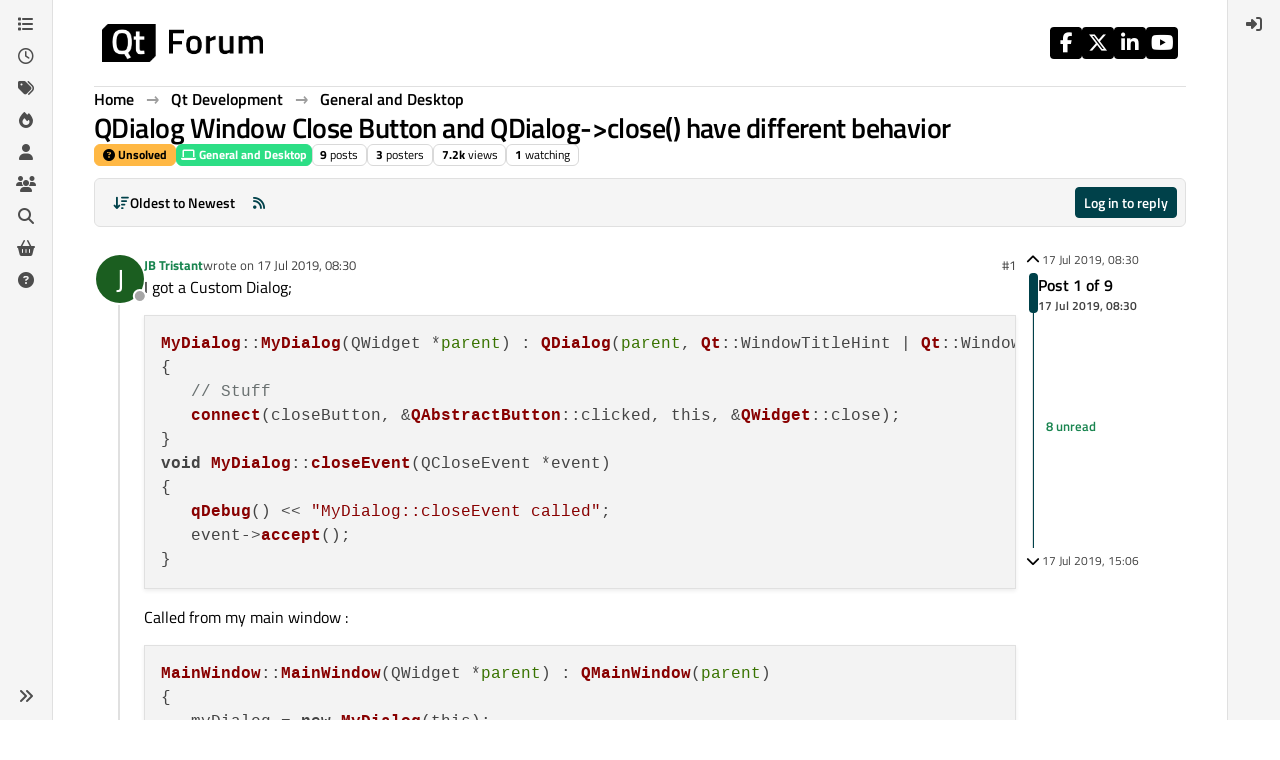

--- FILE ---
content_type: text/html; charset=utf-8
request_url: https://forum.qt.io/topic/105040/qdialog-window-close-button-and-qdialog-close-have-different-behavior
body_size: 25859
content:
<!DOCTYPE html>
<html lang="en-GB" data-dir="ltr" style="direction: ltr;">
<head>
<!-- Qt - Google Tag Manager -->
<script>(function(w,d,s,l,i){w[l]=w[l]||[];w[l].push({'gtm.start':
new Date().getTime(),event:'gtm.js'});var f=d.getElementsByTagName(s)[0],
j=d.createElement(s),dl=l!='dataLayer'?'&l='+l:'';j.async=true;j.src=
'https://www.googletagmanager.com/gtm.js?id='+i+dl;f.parentNode.insertBefore(j,f);
})(window,document,'script','dataLayer','GTM-K584VXP');</script>
<!-- Qt - End Google Tag Manager -->
<!-- Qt Web components -->
<link rel="stylesheet" href="https://www.qt.io/hubfs/qt-web-components/2.0.0-rc.2/theme/default.css" />
<script type="module" src="https://www.qt.io/hubfs/qt-web-components/2.0.0-rc.2/main.js"></script>
<!-- End Qt Web components -->
<title>QDialog Window Close Button and QDialog-&gt;close() have different behavior | Qt Forum</title>
<meta name="viewport" content="width&#x3D;device-width, initial-scale&#x3D;1.0" />
	<meta name="content-type" content="text/html; charset=UTF-8" />
	<meta name="apple-mobile-web-app-capable" content="yes" />
	<meta name="mobile-web-app-capable" content="yes" />
	<meta property="og:site_name" content="Qt Forum" />
	<meta name="msapplication-badge" content="frequency=30; polling-uri=https://forum.qt.io/sitemap.xml" />
	<meta name="theme-color" content="#ffffff" />
	<meta name="keywords" content="Qt,discussion,question,q&amp;a,answer,forum" />
	<meta name="msapplication-square150x150logo" content="https://ddgobkiprc33d.cloudfront.net/fdabc3bf-87df-44e6-90c8-11d09667ec3c.png" />
	<meta name="title" content="QDialog Window Close Button and QDialog-&gt;close() have different behavior" />
	<meta property="og:title" content="QDialog Window Close Button and QDialog-&gt;close() have different behavior" />
	<meta property="og:type" content="article" />
	<meta property="article:published_time" content="2019-07-17T08:30:10.075Z" />
	<meta property="article:modified_time" content="2019-07-17T15:06:13.186Z" />
	<meta property="article:section" content="General and Desktop" />
	<meta name="description" content="I got a Custom Dialog; MyDialog::MyDialog(QWidget *parent) : QDialog(parent, Qt::WindowTitleHint | Qt::WindowSystemMenuHint |  Qt::WindowCloseButtonHint) {  ..." />
	<meta property="og:description" content="I got a Custom Dialog; MyDialog::MyDialog(QWidget *parent) : QDialog(parent, Qt::WindowTitleHint | Qt::WindowSystemMenuHint |  Qt::WindowCloseButtonHint) {  ..." />
	<meta property="og:image" content="https://ddgobkiprc33d.cloudfront.net/fdabc3bf-87df-44e6-90c8-11d09667ec3c.png" />
	<meta property="og:image:url" content="https://ddgobkiprc33d.cloudfront.net/fdabc3bf-87df-44e6-90c8-11d09667ec3c.png" />
	<meta property="og:image:width" content="471" />
	<meta property="og:image:height" content="111" />
	<meta property="og:url" content="https://forum.qt.io/topic/105040/qdialog-window-close-button-and-qdialog-close-have-different-behavior" />
	
<link rel="stylesheet" type="text/css" href="/assets/client.css?v=a2287ee9168" />
<link rel="icon" type="image/x-icon" href="/assets/uploads/system/favicon.ico?v&#x3D;a2287ee9168" />
	<link rel="manifest" href="/manifest.webmanifest" crossorigin="use-credentials" />
	<link rel="search" type="application/opensearchdescription+xml" title="Qt Forum" href="/osd.xml" />
	<link rel="apple-touch-icon" href="/assets/uploads/system/touchicon-orig.png" />
	<link rel="icon" sizes="36x36" href="/assets/uploads/system/touchicon-36.png" />
	<link rel="icon" sizes="48x48" href="/assets/uploads/system/touchicon-48.png" />
	<link rel="icon" sizes="72x72" href="/assets/uploads/system/touchicon-72.png" />
	<link rel="icon" sizes="96x96" href="/assets/uploads/system/touchicon-96.png" />
	<link rel="icon" sizes="144x144" href="/assets/uploads/system/touchicon-144.png" />
	<link rel="icon" sizes="192x192" href="/assets/uploads/system/touchicon-192.png" />
	<link rel="prefetch stylesheet" href="/assets/plugins/nodebb-plugin-markdown/styles/default.css" />
	<link rel="prefetch" href="/assets/language/en-GB/markdown.json?v&#x3D;a2287ee9168" />
	<link rel="prefetch" href="/assets/src/modules/composer.js?v&#x3D;a2287ee9168" />
	<link rel="prefetch" href="/assets/src/modules/composer/uploads.js?v&#x3D;a2287ee9168" />
	<link rel="prefetch" href="/assets/src/modules/composer/drafts.js?v&#x3D;a2287ee9168" />
	<link rel="prefetch" href="/assets/src/modules/composer/tags.js?v&#x3D;a2287ee9168" />
	<link rel="prefetch" href="/assets/src/modules/composer/categoryList.js?v&#x3D;a2287ee9168" />
	<link rel="prefetch" href="/assets/src/modules/composer/resize.js?v&#x3D;a2287ee9168" />
	<link rel="prefetch" href="/assets/src/modules/composer/autocomplete.js?v&#x3D;a2287ee9168" />
	<link rel="prefetch" href="/assets/templates/composer.tpl?v&#x3D;a2287ee9168" />
	<link rel="prefetch" href="/assets/language/en-GB/topic.json?v&#x3D;a2287ee9168" />
	<link rel="prefetch" href="/assets/language/en-GB/modules.json?v&#x3D;a2287ee9168" />
	<link rel="prefetch" href="/assets/language/en-GB/tags.json?v&#x3D;a2287ee9168" />
	<link rel="canonical" href="https://forum.qt.io/topic/105040/qdialog-window-close-button-and-qdialog-close-have-different-behavior" />
	<link rel="alternate" type="application/rss+xml" href="/topic/105040.rss" />
	<link rel="up" href="https://forum.qt.io/category/10/general-and-desktop" />
	<link rel="author" href="https://forum.qt.io/user/jb-tristant" />
	
<script>
var config = JSON.parse('{"relative_path":"","upload_url":"/assets/uploads","asset_base_url":"/assets","assetBaseUrl":"/assets","siteTitle":"Qt Forum","browserTitle":"Qt Forum","description":"Qt discussions, questions and answers","keywords":"Qt,discussion,question,q&amp;a,answer,forum","brand:logo":"https:&#x2F;&#x2F;ddgobkiprc33d.cloudfront.net&#x2F;fdabc3bf-87df-44e6-90c8-11d09667ec3c.png","titleLayout":"&#123;pageTitle&#125; | &#123;browserTitle&#125;","showSiteTitle":false,"maintenanceMode":false,"postQueue":0,"minimumTitleLength":3,"maximumTitleLength":255,"minimumPostLength":8,"maximumPostLength":32767,"minimumTagsPerTopic":0,"maximumTagsPerTopic":5,"minimumTagLength":3,"maximumTagLength":15,"undoTimeout":10000,"useOutgoingLinksPage":false,"allowGuestHandles":false,"allowTopicsThumbnail":false,"usePagination":false,"disableChat":false,"disableChatMessageEditing":false,"maximumChatMessageLength":1000,"socketioTransports":["websocket","polling"],"socketioOrigins":"https://forum.qt.io:*","websocketAddress":"","maxReconnectionAttempts":5,"reconnectionDelay":3000,"topicsPerPage":40,"postsPerPage":40,"maximumFileSize":2048,"theme:id":"nodebb-theme-qt","theme:src":"","defaultLang":"en-GB","userLang":"en-GB","loggedIn":false,"uid":-1,"cache-buster":"v=a2287ee9168","topicPostSort":"oldest_to_newest","categoryTopicSort":"recently_replied","csrf_token":false,"searchEnabled":true,"searchDefaultInQuick":"titles","bootswatchSkin":"","composer:showHelpTab":true,"enablePostHistory":true,"timeagoCutoff":30,"timeagoCodes":["af","am","ar","az-short","az","be","bg","bs","ca","cs","cy","da","de-short","de","dv","el","en-short","en","es-short","es","et","eu","fa-short","fa","fi","fr-short","fr","gl","he","hr","hu","hy","id","is","it-short","it","ja","jv","ko","ky","lt","lv","mk","nl","no","pl","pt-br-short","pt-br","pt-short","pt","ro","rs","ru","rw","si","sk","sl","sq","sr","sv","th","tr-short","tr","uk","ur","uz","vi","zh-CN","zh-TW"],"cookies":{"enabled":false,"message":"[[global:cookies.message]]","dismiss":"[[global:cookies.accept]]","link":"[[global:cookies.learn-more]]","link_url":"https:&#x2F;&#x2F;www.cookiesandyou.com"},"thumbs":{"size":512},"emailPrompt":0,"useragent":{"isSafari":false},"fontawesome":{"pro":false,"styles":["solid","brands","regular"],"version":"6.7.2"},"activitypub":{"probe":0},"acpLang":"undefined","topicSearchEnabled":false,"disableCustomUserSkins":true,"defaultBootswatchSkin":"","theme":{"enableQuickReply":true,"enableBreadcrumbs":true,"centerHeaderElements":false,"mobileTopicTeasers":false,"stickyToolbar":true,"autohideBottombar":true,"openSidebars":false,"chatModals":false},"openDraftsOnPageLoad":false,"markdown":{"highlight":1,"highlightLinesLanguageList":"[]","hljsLanguages":["common"],"theme":"default.css","defaultHighlightLanguage":"","externalMark":false},"composer-default":{},"spam-be-gone":{},"question-and-answer":{"makeDefault":"on","defaultCid":"0","forceQuestions":"on","defaultCid_4":"off","defaultCid_10":"off","defaultCid_11":"off","defaultCid_12":"off","defaultCid_13":"off","defaultCid_14":"off","defaultCid_52":"off","defaultCid_17":"off","defaultCid_21":"off","defaultCid_54":"off","defaultCid_20":"off","defaultCid_15":"off","defaultCid_45":"off","defaultCid_18":"off","defaultCid_19":"off","defaultCid_22":"off","defaultCid_53":"off","defaultCid_3":"off","defaultCid_6":"off","defaultCid_7":"off","defaultCid_23":"off","defaultCid_8":"off","defaultCid_9":"off","defaultCid_24":"off","defaultCid_25":"off","defaultCid_49":"off","defaultCid_48":"off","defaultCid_47":"off","defaultCid_34":"off","defaultCid_35":"off","defaultCid_36":"off","defaultCid_29":"off","defaultCid_39":"off","defaultCid_37":"off","defaultCid_46":"off","defaultCid_28":"off","defaultCid_43":"off","defaultCid_33":"off","defaultCid_26":"off","defaultCid_30":"off","defaultCid_40":"off","defaultCid_38":"off","defaultCid_42":"off","defaultCid_32":"off","defaultCid_41":"off","defaultCid_27":"off","defaultCid_31":"off","defaultCid_50":"off","defaultCid_51":"off","defaultCid_2":"off","defaultCid_5":"off","defaultCid_16":"off","defaultCid_44":"off","defaultCid_55":"off"}}');
var app = {
user: JSON.parse('{"uid":-1,"username":"Guest","displayname":"Guest","userslug":"","fullname":"Guest","email":"","icon:text":"?","icon:bgColor":"#aaa","groupTitle":"","groupTitleArray":[],"status":"offline","reputation":0,"email:confirmed":false,"unreadData":{"":{},"new":{},"watched":{},"unreplied":{}},"isAdmin":false,"isGlobalMod":false,"isMod":false,"privileges":{"chat":false,"chat:privileged":false,"upload:post:image":false,"upload:post:file":false,"signature":false,"invite":false,"group:create":false,"search:content":false,"search:users":false,"search:tags":false,"view:users":false,"view:tags":true,"view:groups":false,"local:login":false,"ban":false,"mute":false,"view:users:info":false},"blocks":[],"timeagoCode":"en","offline":true,"lastRoomId":null,"isEmailConfirmSent":false}')
};
document.documentElement.style.setProperty('--panel-offset', `${localStorage.getItem('panelOffset') || 0}px`);
</script>

<!-- 100% privacy-first analytics -->
<script data-collect-dnt="true" async src="https://scripts.simpleanalyticscdn.com/latest.js"></script>


<style>.topic [component="post/vote-count"]:hover {
  cursor: pointer;
}</style>

</head>
<body class="page-topic page-topic-105040 page-topic-qdialog-window-close-button-and-qdialog-close-have-different-behavior template-topic page-topic-category-10 page-topic-category-general-and-desktop parent-category-4 parent-category-10 page-status-200 theme-qt user-guest skin-noskin">
<!-- Qt - Google Tag Manager (noscript) -->
<noscript><iframe src="https://www.googletagmanager.com/ns.html?id=GTM-K584VXP"
height="0" width="0" style="display:none;visibility:hidden"></iframe></noscript>
<!-- Qt - End Google Tag Manager (noscript) -->
<a class="visually-hidden-focusable position-absolute top-0 start-0 p-3 m-3 bg-body" style="z-index: 1021;" href="#content">Skip to content</a>
<div class="layout-container d-flex justify-content-between pb-4 pb-md-0">
<nav component="sidebar/left" class=" text-dark bg-light sidebar sidebar-left start-0 border-end vh-100 d-none d-lg-flex flex-column justify-content-between sticky-top">
<ul id="main-nav" class="list-unstyled d-flex flex-column w-100 gap-2 mt-2 overflow-y-auto">


<li class="nav-item mx-2 " title="Categories">
<a class="nav-link navigation-link d-flex gap-2 justify-content-between align-items-center "  href="&#x2F;categories"  aria-label="Categories">
<span class="d-flex gap-2 align-items-center text-nowrap truncate-open">
<span class="position-relative">

<i class="fa fa-fw fa-list" data-content=""></i>
<span component="navigation/count" class="visible-closed position-absolute top-0 start-100 translate-middle badge rounded-1 bg-primary hidden"></span>

</span>
<span class="nav-text small visible-open fw-semibold text-truncate">Categories</span>
</span>
<span component="navigation/count" class="visible-open badge rounded-1 bg-primary hidden"></span>
</a>

</li>



<li class="nav-item mx-2 " title="Recent">
<a class="nav-link navigation-link d-flex gap-2 justify-content-between align-items-center "  href="&#x2F;recent"  aria-label="Recent">
<span class="d-flex gap-2 align-items-center text-nowrap truncate-open">
<span class="position-relative">

<i class="fa fa-fw fa-clock-o" data-content=""></i>
<span component="navigation/count" class="visible-closed position-absolute top-0 start-100 translate-middle badge rounded-1 bg-primary hidden"></span>

</span>
<span class="nav-text small visible-open fw-semibold text-truncate">Recent</span>
</span>
<span component="navigation/count" class="visible-open badge rounded-1 bg-primary hidden"></span>
</a>

</li>



<li class="nav-item mx-2 " title="Tags">
<a class="nav-link navigation-link d-flex gap-2 justify-content-between align-items-center "  href="&#x2F;tags"  aria-label="Tags">
<span class="d-flex gap-2 align-items-center text-nowrap truncate-open">
<span class="position-relative">

<i class="fa fa-fw fa-tags" data-content=""></i>
<span component="navigation/count" class="visible-closed position-absolute top-0 start-100 translate-middle badge rounded-1 bg-primary hidden"></span>

</span>
<span class="nav-text small visible-open fw-semibold text-truncate">Tags</span>
</span>
<span component="navigation/count" class="visible-open badge rounded-1 bg-primary hidden"></span>
</a>

</li>



<li class="nav-item mx-2 " title="Popular">
<a class="nav-link navigation-link d-flex gap-2 justify-content-between align-items-center "  href="&#x2F;popular"  aria-label="Popular">
<span class="d-flex gap-2 align-items-center text-nowrap truncate-open">
<span class="position-relative">

<i class="fa fa-fw fa-fire" data-content=""></i>
<span component="navigation/count" class="visible-closed position-absolute top-0 start-100 translate-middle badge rounded-1 bg-primary hidden"></span>

</span>
<span class="nav-text small visible-open fw-semibold text-truncate">Popular</span>
</span>
<span component="navigation/count" class="visible-open badge rounded-1 bg-primary hidden"></span>
</a>

</li>



<li class="nav-item mx-2 " title="Users">
<a class="nav-link navigation-link d-flex gap-2 justify-content-between align-items-center "  href="&#x2F;users"  aria-label="Users">
<span class="d-flex gap-2 align-items-center text-nowrap truncate-open">
<span class="position-relative">

<i class="fa fa-fw fa-user" data-content=""></i>
<span component="navigation/count" class="visible-closed position-absolute top-0 start-100 translate-middle badge rounded-1 bg-primary hidden"></span>

</span>
<span class="nav-text small visible-open fw-semibold text-truncate">Users</span>
</span>
<span component="navigation/count" class="visible-open badge rounded-1 bg-primary hidden"></span>
</a>

</li>



<li class="nav-item mx-2 " title="Groups">
<a class="nav-link navigation-link d-flex gap-2 justify-content-between align-items-center "  href="&#x2F;groups"  aria-label="Groups">
<span class="d-flex gap-2 align-items-center text-nowrap truncate-open">
<span class="position-relative">

<i class="fa fa-fw fa-group" data-content=""></i>
<span component="navigation/count" class="visible-closed position-absolute top-0 start-100 translate-middle badge rounded-1 bg-primary hidden"></span>

</span>
<span class="nav-text small visible-open fw-semibold text-truncate">Groups</span>
</span>
<span component="navigation/count" class="visible-open badge rounded-1 bg-primary hidden"></span>
</a>

</li>



<li class="nav-item mx-2 " title="Search">
<a class="nav-link navigation-link d-flex gap-2 justify-content-between align-items-center "  href="&#x2F;search"  aria-label="Search">
<span class="d-flex gap-2 align-items-center text-nowrap truncate-open">
<span class="position-relative">

<i class="fa fa-fw fa-search" data-content=""></i>
<span component="navigation/count" class="visible-closed position-absolute top-0 start-100 translate-middle badge rounded-1 bg-primary hidden"></span>

</span>
<span class="nav-text small visible-open fw-semibold text-truncate">Search</span>
</span>
<span component="navigation/count" class="visible-open badge rounded-1 bg-primary hidden"></span>
</a>

</li>



<li class="nav-item mx-2 " title="Get Qt Extensions">
<a class="nav-link navigation-link d-flex gap-2 justify-content-between align-items-center "  href="https:&#x2F;&#x2F;marketplace.qt.io"  target="_blank" aria-label="Get Qt Extensions">
<span class="d-flex gap-2 align-items-center text-nowrap truncate-open">
<span class="position-relative">

<i class="fa fa-fw fa-shopping-basket" data-content=""></i>
<span component="navigation/count" class="visible-closed position-absolute top-0 start-100 translate-middle badge rounded-1 bg-primary hidden"></span>

</span>
<span class="nav-text small visible-open fw-semibold text-truncate">Get Qt Extensions</span>
</span>
<span component="navigation/count" class="visible-open badge rounded-1 bg-primary hidden"></span>
</a>

</li>



<li class="nav-item mx-2 " title="Unsolved">
<a class="nav-link navigation-link d-flex gap-2 justify-content-between align-items-center "  href="&#x2F;unsolved"  aria-label="Unsolved">
<span class="d-flex gap-2 align-items-center text-nowrap truncate-open">
<span class="position-relative">

<i class="fa fa-fw fa-question-circle" data-content=""></i>
<span component="navigation/count" class="visible-closed position-absolute top-0 start-100 translate-middle badge rounded-1 bg-primary hidden"></span>

</span>
<span class="nav-text small visible-open fw-semibold text-truncate">Unsolved</span>
</span>
<span component="navigation/count" class="visible-open badge rounded-1 bg-primary hidden"></span>
</a>

</li>


</ul>
<div class="sidebar-toggle-container align-self-start">

<div class="sidebar-toggle m-2 d-none d-lg-block">
<a href="#" role="button" component="sidebar/toggle" class="nav-link d-flex gap-2 align-items-center p-2 pointer w-100 text-nowrap" title="Expand" aria-label="Sidebar Toggle">
<i class="fa fa-fw fa-angles-right"></i>
<i class="fa fa-fw fa-angles-left"></i>
<span class="nav-text visible-open fw-semibold small lh-1">Collapse</span>
</a>
</div>
</div>
</nav>
<main id="panel" class="d-flex flex-column gap-3 flex-grow-1 mt-3" style="min-width: 0;">

<div class="container-lg px-md-4 brand-container">
<div class="col-12 d-flex border-bottom pb-3 ">

<div component="brand/wrapper" class="d-flex align-items-center gap-3 p-2 rounded-1 align-content-stretch ">

<a component="brand/anchor" href="/" title="Brand Logo">
<img component="brand/logo" alt="Brand Logo" class="" src="https://ddgobkiprc33d.cloudfront.net/fdabc3bf-87df-44e6-90c8-11d09667ec3c.png?v=a2287ee9168" />
</a>


</div>


<div data-widget-area="brand-header" class="flex-fill gap-3 p-2 align-self-center">

<div class="d-flex flex-row justify-content-end"><ul class="qt-theme-widget__social-media-links">
    <li>
        <a href="https://www.facebook.com/qt/" target="_blank" rel="noopener">
            <i class="fa-brands fa-facebook-f"></i>
        </a>
    </li>
    <li>
        <a href="https://twitter.com/qtproject" target="_blank" rel="noopener">
            <i class="fa-brands fa-x-twitter"></i>
        </a>
    </li>
    <li>
        <a href="https://www.linkedin.com/company/qtgroup/" target="_blank" rel="noopener">
            <i class="fa-brands fa-linkedin-in"></i>
        </a>
    </li>
    <li>
        <a href="https://www.youtube.com/user/QtStudios" target="_blank" rel="noopener">
            <i class="fa-brands fa-youtube"></i>
        </a>
    </li>
</ul></div>

</div>

</div>
</div>

<script>
const headerEl = document.getElementById('header-menu');
if (headerEl) {
const rect = headerEl.getBoundingClientRect();
const offset = Math.max(0, rect.bottom);
document.documentElement.style.setProperty('--panel-offset', offset + `px`);
} else {
document.documentElement.style.setProperty('--panel-offset', `0px`);
}
</script>
<div class="container-lg px-md-4 d-flex flex-column gap-3 h-100 mb-5 mb-lg-0" id="content">
<noscript>
<div class="alert alert-danger">
<p>
Your browser does not seem to support JavaScript. As a result, your viewing experience will be diminished, and you have been placed in <strong>read-only mode</strong>.
</p>
<p>
Please download a browser that supports JavaScript, or enable it if it's disabled (i.e. NoScript).
</p>
</div>
</noscript>
<script type="application/ld+json">
{
"@context": "https://schema.org",
"@type": "QAPage",
"mainEntity": {
"@type": "Question",
"name": "QDialog Window Close Button and QDialog-&gt;close() have different behavior",
"text": "<p dir=\"auto\">I got a Custom Dialog;</p>\n<pre><code>MyDialog::MyDialog(QWidget *parent) : QDialog(parent, Qt::WindowTitleHint | Qt::WindowSystemMenuHint |  Qt::WindowCloseButtonHint)\n{\n   // Stuff\n   connect(closeButton, &amp;QAbstractButton::clicked, this, &amp;QWidget::close);\n}\nvoid MyDialog::closeEvent(QCloseEvent *event)\n{\n   qDebug() &lt;&lt; \"MyDialog::closeEvent called\";\n   event-&gt;accept();\n}\n</code></pre>\n<p dir=\"auto\">Called from my main window :</p>\n<pre><code>MainWindow::MainWindow(QWidget *parent) : QMainWindow(parent)\n{\n   myDialog = new MyDialog(this);\n   connect(openMyDialogButton, &amp;QPushButton::clicked, this, &amp;MainWindow::openMyDialog);\n   connect(myDialog, &amp;QWidget::finished, this, &amp;MainWindow::onMyDialogFinished);\n}\n\nvoid MainWindow::openMyDialog()\n{\n   myDialog-&gt;open();\n}\n\nvoid MainWindow::onMyDialogFinished(int result)\n{\n  // do stuff\n}\n</code></pre>\n<p dir=\"auto\">Both MyDialog title window close button and my closeButton call MyDialog::closeEvent();</p>\n<p dir=\"auto\">But when I \"myDialog-&gt;open()\" a \"new\" time:</p>\n<ul>\n<li>the dialog is displayed well when I used the closeButton</li>\n<li>the dialog is empty - just the title bar, the rest is blank - when I used the myDialog window close title button.</li>\n</ul>\n<p dir=\"auto\">I try to myDialog-&gt;show or myDialog-&gt;setEnable(true) but myDialog still display a blank widget :/<br />\nmyDialog is not destroyed after the close.</p>\n<p dir=\"auto\">Behavior is the same on Windows 10 (5.12.0, 5.12.4) and Linux - Fedora 30 (5.12.4)</p>\n<p dir=\"auto\">Please, could you tell me what I'm doing wrong ?</p>\n<p dir=\"auto\">JB</p>\n",
"url": "",
"answerCount": 8,
"upvoteCount": 0,
"dateCreated": "2019-07-17T08:30:10.075Z",
"author": {
"@type": "Person",
"name": "JB Tristant",
"url": "/user/jb-tristant"
},
"acceptedAnswer": [

],
"suggestedAnswer": [

{
"@type": "Answer",
"text": "<p dir=\"auto\"><a class=\"plugin-mentions-user plugin-mentions-a\" href=\"/user/jb-tristant\">@<bdi>JB-Tristant</bdi></a></p>\n<p dir=\"auto\">Have you tried to use <code>accept()</code> / <code>reject()</code> or <code>done()</code> instead of <code>close()</code>?</p>\n<p dir=\"auto\">Where do you init the content of your dialog?</p>\n",
"dateCreated": "2019-07-17T08:48:48.144Z",
"url": "/post/541224",
"author": {
"@type": "Person",
"name": "Pl45m4",
"url": "/user/pl45m4"
},
"upvoteCount": 1
}

]
}
}
</script><script type="application/ld+json">{
"@context": "https://schema.org",
"@type": "BreadcrumbList",
"itemListElement": [{
"@type": "ListItem",
"position": 1,
"name": "Qt Forum",
"item": "https://forum.qt.io"
}
,{
"@type": "ListItem",
"position": 2,
"name": "Qt Development"
,"item": "https://forum.qt.io/category/4/qt-development"
},{
"@type": "ListItem",
"position": 3,
"name": "General and Desktop"
,"item": "https://forum.qt.io/category/10/general-and-desktop"
},{
"@type": "ListItem",
"position": 4,
"name": "QDialog Window Close Button and QDialog-&gt;close() have different behavior"

}
]}</script>


<ol class="breadcrumb mb-0 " itemscope="itemscope" itemprop="breadcrumb" itemtype="http://schema.org/BreadcrumbList">

<li itemscope="itemscope" itemprop="itemListElement" itemtype="http://schema.org/ListItem" class="breadcrumb-item ">
<meta itemprop="position" content="1" />
<a href="https://forum.qt.io" itemprop="item">
<span class="fw-semibold" itemprop="name">Home</span>
</a>
</li>

<li itemscope="itemscope" itemprop="itemListElement" itemtype="http://schema.org/ListItem" class="breadcrumb-item ">
<meta itemprop="position" content="2" />
<a href="https://forum.qt.io/category/4/qt-development" itemprop="item">
<span class="fw-semibold" itemprop="name">Qt Development</span>
</a>
</li>

<li itemscope="itemscope" itemprop="itemListElement" itemtype="http://schema.org/ListItem" class="breadcrumb-item ">
<meta itemprop="position" content="3" />
<a href="https://forum.qt.io/category/10/general-and-desktop" itemprop="item">
<span class="fw-semibold" itemprop="name">General and Desktop</span>
</a>
</li>

<li component="breadcrumb/current" itemscope="itemscope" itemprop="itemListElement" itemtype="http://schema.org/ListItem" class="breadcrumb-item active">
<meta itemprop="position" content="4" />

<span class="fw-semibold" itemprop="name">QDialog Window Close Button and QDialog-&gt;close() have different behavior</span>

</li>

</ol>



<div class="flex-fill" itemid="/topic/105040/qdialog-window-close-button-and-qdialog-close-have-different-behavior" itemscope itemtype="https://schema.org/DiscussionForumPosting">
<meta itemprop="headline" content="QDialog Window Close Button and QDialog-&gt;close() have different behavior">
<meta itemprop="text" content="QDialog Window Close Button and QDialog-&gt;close() have different behavior">
<meta itemprop="url" content="/topic/105040/qdialog-window-close-button-and-qdialog-close-have-different-behavior">
<meta itemprop="datePublished" content="2019-07-17T08:30:10.075Z">
<meta itemprop="dateModified" content="2019-07-17T15:06:13.186Z">
<div itemprop="author" itemscope itemtype="https://schema.org/Person">
<meta itemprop="name" content="JB Tristant">
<meta itemprop="url" content="/user/jb-tristant">
</div>
<div class="d-flex flex-column gap-3">
<div class="d-flex gap-2 flex-wrap flex-lg-nowrap">
<div class="d-flex flex-column gap-3 flex-grow-1">
<h1 component="post/header" class="tracking-tight fw-semibold fs-3 mb-0 text-break ">
<span class="topic-title" component="topic/title">QDialog Window Close Button and QDialog-&gt;close() have different behavior</span>
</h1>
<div class="topic-info d-flex gap-2 align-items-center flex-wrap ">
<span component="topic/labels" class="d-flex gap-2 ">
<span component="topic/scheduled" class="badge badge border border-gray-300 text-body hidden">
<i class="fa fa-clock-o"></i> Scheduled
</span>
<span component="topic/pinned" class="badge badge border border-gray-300 text-body hidden">
<i class="fa fa-thumb-tack"></i> Pinned
</span>
<span component="topic/locked" class="badge badge border border-gray-300 text-body hidden">
<i class="fa fa-lock"></i> Locked
</span>
<a component="topic/moved" href="/category/" class="badge badge border border-gray-300 text-body text-decoration-none hidden">
<i class="fa fa-arrow-circle-right"></i> Moved
</a>
<span class="lh-1"><span class="unanswered badge border text-bg-warning border-warning"><i class="fa fa-question-circle"></i><span> Unsolved</span></span></span>
</span>
<a href="/category/10/general-and-desktop" class="badge px-1 text-truncate text-decoration-none border" style="color: #FFFFFF;background-color: #2cde85;border-color: #2cde85!important; max-width: 70vw;">
			<i class="fa fa-fw fa-laptop"></i>
			General and Desktop
		</a>
<div data-tid="105040" component="topic/tags" class="lh-1 tags tag-list d-flex flex-wrap hidden-xs hidden-empty gap-2"></div>
<div class="d-flex gap-2"><span class="badge text-body border border-gray-300 stats text-xs">
<i class="fa-regular fa-fw fa-message visible-xs-inline" title="Posts"></i>
<span component="topic/post-count" title="9" class="fw-bold">9</span>
<span class="hidden-xs text-lowercase fw-normal">Posts</span>
</span>
<span class="badge text-body border border-gray-300 stats text-xs">
<i class="fa fa-fw fa-user visible-xs-inline" title="Posters"></i>
<span title="3" class="fw-bold">3</span>
<span class="hidden-xs text-lowercase fw-normal">Posters</span>
</span>
<span class="badge text-body border border-gray-300 stats text-xs">
<i class="fa fa-fw fa-eye visible-xs-inline" title="Views"></i>
<span class="fw-bold" title="7236">7.2k</span>
<span class="hidden-xs text-lowercase fw-normal">Views</span>
</span>

<span class="badge text-body border border-gray-300 stats text-xs">
<i class="fa fa-fw fa-bell-o visible-xs-inline" title="Watching"></i>
<span class="fw-bold" title="7236">1</span>
<span class="hidden-xs text-lowercase fw-normal">Watching</span>
</span>
</div>
</div>
</div>
<div class="d-flex flex-wrap flex-lg-nowrap gap-2 align-items-center mt-2 hidden-empty" component="topic/thumb/list"></div>
</div>
<div class="row mb-4 mb-lg-0">
<div class="topic col-lg-12">
<div class="sticky-tools " style="top: 0;">
<nav class="d-flex flex-nowrap my-2 p-0 border-0 rounded topic-main-buttons">
<div class="d-flex flex-row p-2 text-bg-light border rounded w-100 align-items-center">
<div class="d-flex me-auto mb-0 gap-2 align-items-center flex-wrap">


<div class="btn-group bottom-sheet" component="thread/sort">
<button class="btn btn-ghost btn-sm ff-secondary d-flex gap-2 align-items-center dropdown-toggle text-truncate" data-bs-toggle="dropdown" aria-haspopup="true" aria-expanded="false" aria-label="Post sort option, Oldest to Newest">
<i class="fa fa-fw fa-arrow-down-wide-short text-primary"></i>
<span class="d-none d-md-inline fw-semibold text-truncate text-nowrap">Oldest to Newest</span>
</button>
<ul class="dropdown-menu p-1 text-sm" role="menu">
<li>
<a class="dropdown-item rounded-1 d-flex align-items-center gap-2" href="#" class="oldest_to_newest" data-sort="oldest_to_newest" role="menuitem">
<span class="flex-grow-1">Oldest to Newest</span>
<i class="flex-shrink-0 fa fa-fw text-secondary"></i>
</a>
</li>
<li>
<a class="dropdown-item rounded-1 d-flex align-items-center gap-2" href="#" class="newest_to_oldest" data-sort="newest_to_oldest" role="menuitem">
<span class="flex-grow-1">Newest to Oldest</span>
<i class="flex-shrink-0 fa fa-fw text-secondary"></i>
</a>
</li>
<li>
<a class="dropdown-item rounded-1 d-flex align-items-center gap-2" href="#" class="most_votes" data-sort="most_votes" role="menuitem">
<span class="flex-grow-1">Most Votes</span>
<i class="flex-shrink-0 fa fa-fw text-secondary"></i>
</a>
</li>
</ul>
</div>


<a class="btn btn-ghost btn-sm d-none d-lg-flex align-items-center align-self-stretch" target="_blank" href="/topic/105040.rss" title="RSS Feed"><i class="fa fa-rss text-primary"></i></a>

</div>
<div component="topic/reply/container" class="btn-group hidden">
<a href="/compose?tid=105040" class="d-flex px-3 gap-2 align-items-center btn btn-sm btn-primary fw-semibold" component="topic/reply" data-ajaxify="false" role="button"><i class="fa fa-fw fa-reply  d-sm-block d-md-none "></i><span class="d-none d-md-block text-truncate text-nowrap">Reply</span></a>
<button type="button" class="btn btn-sm btn-primary dropdown-toggle flex-0" data-bs-toggle="dropdown" aria-haspopup="true" aria-expanded="false" aria-label="Reply options">
<span class="caret"></span>
</button>
<ul class="dropdown-menu dropdown-menu-end p-1 text-sm" role="menu">
<li><a class="dropdown-item rounded-1" href="#" component="topic/reply-as-topic" role="menuitem">Reply as topic</a></li>
</ul>
</div>


<a component="topic/reply/guest" href="/login" class="d-flex gap-2 align-items-center fw-semibold btn btn-sm btn-primary"><i class="fa fa-fw fa-sign-in  d-sm-block d-md-none "></i><span>Log in to reply</span></a>


</div>
</nav>
</div>



<div component="topic/deleted/message" class="alert alert-warning d-flex justify-content-between flex-wrap hidden">
<span>This topic has been deleted. Only users with topic management privileges can see it.</span>
<span>

</span>
</div>

<div class="d-flex gap-0 gap-lg-5">
<div class="posts-container" style="min-width: 0;">
<ul component="topic" class="posts timeline list-unstyled p-0 py-3" style="min-width: 0;" data-tid="105040" data-cid="10">

<li component="post" class="   topic-owner-post" data-index="0" data-pid="541217" data-uid="22384" data-timestamp="1563352210075" data-username="JB Tristant" data-userslug="jb-tristant" itemprop="comment" itemtype="http://schema.org/Comment" itemscope>
<a component="post/anchor" data-index="0" id="1"></a>
<meta itemprop="datePublished" content="2019-07-17T08:30:10.075Z">



<div class="d-flex align-items-start gap-3 post-container-parent">
<div class="bg-body d-none d-sm-block rounded-circle" style="outline: 2px solid var(--bs-body-bg);">
<a class="d-inline-block position-relative text-decoration-none" href="/user/jb-tristant" aria-label="Profile page for user JB Tristant">
<span title="JB Tristant" data-uid="22384" class="avatar  avatar-rounded" component="user/picture" style="--avatar-size: 48px; background-color: #1b5e20">J</span>

<span component="user/status" class="position-absolute top-100 start-100 border border-white border-2 rounded-circle status offline"><span class="visually-hidden">Offline</span></span>

</a>
</div>
<div class="post-container d-flex gap-2 flex-grow-1 flex-column w-100" style="min-width:0;">
<div class="d-flex align-items-start justify-content-between gap-1 flex-nowrap w-100 post-header" itemprop="author" itemscope itemtype="https://schema.org/Person">
<div class="d-flex gap-1 flex-wrap align-items-center text-truncate">
<meta itemprop="name" content="JB Tristant">
<meta itemprop="url" content="/user/jb-tristant">
<div class="d-flex flex-nowrap gap-1 align-items-center text-truncate">
<div class="bg-body d-sm-none">
<a class="d-inline-block position-relative text-decoration-none" href="/user/jb-tristant">
<span title="JB Tristant" data-uid="22384" class="avatar  avatar-rounded" component="user/picture" style="--avatar-size: 20px; background-color: #1b5e20">J</span>

<span component="user/status" class="position-absolute top-100 start-100 border border-white border-2 rounded-circle status offline"><span class="visually-hidden">Offline</span></span>

</a>
</div>
<a class="fw-bold text-nowrap text-truncate" href="/user/jb-tristant" data-username="JB Tristant" data-uid="22384">JB Tristant</a>
</div>


<div class="d-flex gap-1 align-items-center">
<span class="text-muted">wrote on <a href="/post/541217" class="timeago text-muted" title="2019-07-17T08:30:10.075Z"></a></span>
<i component="post/edit-indicator" class="fa fa-edit text-muted edit-icon hidden" title="Edited Invalid Date"></i>
<span data-editor="" component="post/editor" class="visually-hidden">last edited by  <span class="timeago" title="Invalid Date"></span></span>
</div>

</div>
<div class="d-flex align-items-center gap-1 justify-content-end">
<span class="bookmarked opacity-0 text-primary"><i class="fa fa-bookmark-o"></i></span>
<a href="/post/541217" class="post-index text-muted d-none d-md-inline">#1</a>
</div>
</div>
<div class="content text-break" component="post/content" itemprop="text">
<p dir="auto">I got a Custom Dialog;</p>
<pre><code>MyDialog::MyDialog(QWidget *parent) : QDialog(parent, Qt::WindowTitleHint | Qt::WindowSystemMenuHint |  Qt::WindowCloseButtonHint)
{
   // Stuff
   connect(closeButton, &amp;QAbstractButton::clicked, this, &amp;QWidget::close);
}
void MyDialog::closeEvent(QCloseEvent *event)
{
   qDebug() &lt;&lt; "MyDialog::closeEvent called";
   event-&gt;accept();
}
</code></pre>
<p dir="auto">Called from my main window :</p>
<pre><code>MainWindow::MainWindow(QWidget *parent) : QMainWindow(parent)
{
   myDialog = new MyDialog(this);
   connect(openMyDialogButton, &amp;QPushButton::clicked, this, &amp;MainWindow::openMyDialog);
   connect(myDialog, &amp;QWidget::finished, this, &amp;MainWindow::onMyDialogFinished);
}

void MainWindow::openMyDialog()
{
   myDialog-&gt;open();
}

void MainWindow::onMyDialogFinished(int result)
{
  // do stuff
}
</code></pre>
<p dir="auto">Both MyDialog title window close button and my closeButton call MyDialog::closeEvent();</p>
<p dir="auto">But when I "myDialog-&gt;open()" a "new" time:</p>
<ul>
<li>the dialog is displayed well when I used the closeButton</li>
<li>the dialog is empty - just the title bar, the rest is blank - when I used the myDialog window close title button.</li>
</ul>
<p dir="auto">I try to myDialog-&gt;show or myDialog-&gt;setEnable(true) but myDialog still display a blank widget :/<br />
myDialog is not destroyed after the close.</p>
<p dir="auto">Behavior is the same on Windows 10 (5.12.0, 5.12.4) and Linux - Fedora 30 (5.12.4)</p>
<p dir="auto">Please, could you tell me what I'm doing wrong ?</p>
<p dir="auto">JB</p>

</div>
<div component="post/footer" class="post-footer border-bottom pb-2">

<div class="d-flex flex-wrap-reverse gap-2 justify-content-between">

<a component="post/reply-count" data-target-component="post/replies/container" href="#" class="d-flex gap-2 align-items-center btn btn-ghost ff-secondary border rounded-1 p-1 text-muted text-decoration-none text-xs hidden">
<span component="post/reply-count/avatars" class="d-flex gap-1 ">

<span><img title="Pl45m4" data-uid="45166" class="avatar avatar-tooltip avatar-rounded" alt="Pl45m4" loading="lazy" component="avatar/picture" src="https://ddgobkiprc33d.cloudfront.net/7e8238d8-407d-4a85-bad7-c86f86e22057.jpeg" style="--avatar-size: 20px;" onError="this.remove()" itemprop="image" /><span title="Pl45m4" data-uid="45166" class="avatar avatar-tooltip avatar-rounded" component="avatar/icon" style="--avatar-size: 20px; background-color: #009688">P</span></span>


</span>
<span class="ms-2 replies-count fw-semibold text-nowrap" component="post/reply-count/text" data-replies="1">1 Reply</span>
<span class="ms-2 replies-last hidden-xs fw-semibold">Last reply <span class="timeago" title="2019-07-17T08:48:48.144Z"></span></span>
<i class="fa fa-fw fa-chevron-down" component="post/replies/open"></i>
</a>

<div component="post/actions" class="d-flex flex-grow-1 align-items-center justify-content-end gap-1 post-tools">
<!-- This partial intentionally left blank; overwritten by nodebb-plugin-reactions -->
<a component="post/reply" href="#" class="btn btn-ghost btn-sm hidden" title="Reply"><i class="fa fa-fw fa-reply text-primary"></i></a>
<a component="post/quote" href="#" class="btn btn-ghost btn-sm hidden" title="Quote"><i class="fa fa-fw fa-quote-right text-primary"></i></a>


<div class="d-flex votes align-items-center">
<a component="post/upvote" href="#" class="btn btn-ghost btn-sm" title="Upvote post">
<i class="fa fa-fw fa-chevron-up text-primary"></i>
</a>
<meta itemprop="upvoteCount" content="0">
<meta itemprop="downvoteCount" content="0">
<a href="#" class="px-2 mx-1 btn btn-ghost btn-sm" component="post/vote-count" data-votes="0" title="Voters">0</a>

</div>

<span component="post/tools" class="dropdown bottom-sheet ">
<a class="btn btn-ghost btn-sm ff-secondary dropdown-toggle" href="#" data-bs-toggle="dropdown" aria-haspopup="true" aria-expanded="false" aria-label="Post tools"><i class="fa fa-fw fa-ellipsis-v text-primary"></i></a>
<ul class="dropdown-menu dropdown-menu-end p-1 text-sm" role="menu"></ul>
</span>
</div>
</div>
<div component="post/replies/container" class="my-2 col-11 border rounded-1 p-3 hidden-empty"></div>
</div>
</div>
</div>

</li>




<li component="post" class="pt-4   " data-index="1" data-pid="541224" data-uid="45166" data-timestamp="1563353328144" data-username="Pl45m4" data-userslug="pl45m4" itemprop="comment" itemtype="http://schema.org/Comment" itemscope>
<a component="post/anchor" data-index="1" id="2"></a>
<meta itemprop="datePublished" content="2019-07-17T08:48:48.144Z">



<div component="post/parent" data-collapsed="true" data-parent-pid="541217" data-uid="22384" class="btn btn-ghost btn-sm d-flex gap-2 text-start flex-row mb-2" style="font-size: 13px;">
<div class="d-flex gap-2 text-nowrap">
<div class="d-flex flex-nowrap gap-1 align-items-center">
<a href="/user/jb-tristant" class="text-decoration-none lh-1"><span title="JB Tristant" data-uid="22384" class="avatar not-responsive align-middle avatar-rounded" component="avatar/icon" style="--avatar-size: 16px; background-color: #1b5e20">J</span></a>
<a class="fw-semibold text-truncate" style="max-width: 150px;" href="/user/jb-tristant">JB Tristant</a>
</div>
<a href="/post/541217" class="text-muted timeago text-nowrap hidden" title="2019-07-17T08:30:10.075Z"></a>
</div>
<div component="post/parent/content" class="text-muted line-clamp-1 text-break w-100"><p dir="auto">I got a Custom Dialog;</p>
<pre><code>MyDialog::MyDialog(QWidget *parent) : QDialog(parent, Qt::WindowTitleHint | Qt::WindowSystemMenuHint |  Qt::WindowCloseButtonHint)
{
   // Stuff
   connect(closeButton, &amp;QAbstractButton::clicked, this, &amp;QWidget::close);
}
void MyDialog::closeEvent(QCloseEvent *event)
{
   qDebug() &lt;&lt; "MyDialog::closeEvent called";
   event-&gt;accept();
}
</code></pre>
<p dir="auto">Called from my main window :</p>
<pre><code>MainWindow::MainWindow(QWidget *parent) : QMainWindow(parent)
{
   myDialog = new MyDialog(this);
   connect(openMyDialogButton, &amp;QPushButton::clicked, this, &amp;MainWindow::openMyDialog);
   connect(myDialog, &amp;QWidget::finished, this, &amp;MainWindow::onMyDialogFinished);
}

void MainWindow::openMyDialog()
{
   myDialog-&gt;open();
}

void MainWindow::onMyDialogFinished(int result)
{
  // do stuff
}
</code></pre>
<p dir="auto">Both MyDialog title window close button and my closeButton call MyDialog::closeEvent();</p>
<p dir="auto">But when I "myDialog-&gt;open()" a "new" time:</p>
<ul>
<li>the dialog is displayed well when I used the closeButton</li>
<li>the dialog is empty - just the title bar, the rest is blank - when I used the myDialog window close title button.</li>
</ul>
<p dir="auto">I try to myDialog-&gt;show or myDialog-&gt;setEnable(true) but myDialog still display a blank widget :/<br />
myDialog is not destroyed after the close.</p>
<p dir="auto">Behavior is the same on Windows 10 (5.12.0, 5.12.4) and Linux - Fedora 30 (5.12.4)</p>
<p dir="auto">Please, could you tell me what I'm doing wrong ?</p>
<p dir="auto">JB</p>
</div>
</div>

<div class="d-flex align-items-start gap-3 post-container-parent">
<div class="bg-body d-none d-sm-block rounded-circle" style="outline: 2px solid var(--bs-body-bg);">
<a class="d-inline-block position-relative text-decoration-none" href="/user/pl45m4" aria-label="Profile page for user Pl45m4">
<img title="Pl45m4" data-uid="45166" class="avatar  avatar-rounded" alt="Pl45m4" loading="lazy" component="user/picture" src="https://ddgobkiprc33d.cloudfront.net/7e8238d8-407d-4a85-bad7-c86f86e22057.jpeg" style="--avatar-size: 48px;" onError="this.remove()" itemprop="image" /><span title="Pl45m4" data-uid="45166" class="avatar  avatar-rounded" component="user/picture" style="--avatar-size: 48px; background-color: #009688">P</span>

<span component="user/status" class="position-absolute top-100 start-100 border border-white border-2 rounded-circle status offline"><span class="visually-hidden">Offline</span></span>

</a>
</div>
<div class="post-container d-flex gap-2 flex-grow-1 flex-column w-100" style="min-width:0;">
<div class="d-flex align-items-start justify-content-between gap-1 flex-nowrap w-100 post-header" itemprop="author" itemscope itemtype="https://schema.org/Person">
<div class="d-flex gap-1 flex-wrap align-items-center text-truncate">
<meta itemprop="name" content="Pl45m4">
<meta itemprop="url" content="/user/pl45m4">
<div class="d-flex flex-nowrap gap-1 align-items-center text-truncate">
<div class="bg-body d-sm-none">
<a class="d-inline-block position-relative text-decoration-none" href="/user/pl45m4">
<img title="Pl45m4" data-uid="45166" class="avatar  avatar-rounded" alt="Pl45m4" loading="lazy" component="user/picture" src="https://ddgobkiprc33d.cloudfront.net/7e8238d8-407d-4a85-bad7-c86f86e22057.jpeg" style="--avatar-size: 20px;" onError="this.remove()" itemprop="image" /><span title="Pl45m4" data-uid="45166" class="avatar  avatar-rounded" component="user/picture" style="--avatar-size: 20px; background-color: #009688">P</span>

<span component="user/status" class="position-absolute top-100 start-100 border border-white border-2 rounded-circle status offline"><span class="visually-hidden">Offline</span></span>

</a>
</div>
<a class="fw-bold text-nowrap text-truncate" href="/user/pl45m4" data-username="Pl45m4" data-uid="45166">Pl45m4</a>
</div>


<div class="d-flex gap-1 align-items-center">
<span class="text-muted">wrote on <a href="/post/541224" class="timeago text-muted" title="2019-07-17T08:48:48.144Z"></a></span>
<i component="post/edit-indicator" class="fa fa-edit text-muted edit-icon hidden" title="Edited Invalid Date"></i>
<span data-editor="" component="post/editor" class="visually-hidden">last edited by  <span class="timeago" title="Invalid Date"></span></span>
</div>

</div>
<div class="d-flex align-items-center gap-1 justify-content-end">
<span class="bookmarked opacity-0 text-primary"><i class="fa fa-bookmark-o"></i></span>
<a href="/post/541224" class="post-index text-muted d-none d-md-inline">#2</a>
</div>
</div>
<div class="content text-break" component="post/content" itemprop="text">
<p dir="auto"><a class="plugin-mentions-user plugin-mentions-a" href="/user/jb-tristant">@<bdi>JB-Tristant</bdi></a></p>
<p dir="auto">Have you tried to use <code>accept()</code> / <code>reject()</code> or <code>done()</code> instead of <code>close()</code>?</p>
<p dir="auto">Where do you init the content of your dialog?</p>

</div>
<div component="post/footer" class="post-footer border-bottom pb-2">

<div component="post/signature" data-uid="45166" class="text-xs text-muted mt-2"><hr />
<p dir="auto">If debugging is the process of removing software bugs, then programming must be the process of putting them in.</p>
<p dir="auto">~E. W. Dijkstra</p>
</div>

<div class="d-flex flex-wrap-reverse gap-2 justify-content-end">

<a component="post/reply-count" data-target-component="post/replies/container" href="#" class="d-flex gap-2 align-items-center btn btn-ghost ff-secondary border rounded-1 p-1 text-muted text-decoration-none text-xs hidden">
<span component="post/reply-count/avatars" class="d-flex gap-1 ">


</span>
<span class="ms-2 replies-count fw-semibold text-nowrap" component="post/reply-count/text" data-replies="0">1 Reply</span>
<span class="ms-2 replies-last hidden-xs fw-semibold">Last reply <span class="timeago" title=""></span></span>
<i class="fa fa-fw fa-chevron-down" component="post/replies/open"></i>
</a>

<div component="post/actions" class="d-flex flex-grow-1 align-items-center justify-content-end gap-1 post-tools">
<!-- This partial intentionally left blank; overwritten by nodebb-plugin-reactions -->
<a component="post/reply" href="#" class="btn btn-ghost btn-sm hidden" title="Reply"><i class="fa fa-fw fa-reply text-primary"></i></a>
<a component="post/quote" href="#" class="btn btn-ghost btn-sm hidden" title="Quote"><i class="fa fa-fw fa-quote-right text-primary"></i></a>


<div class="d-flex votes align-items-center">
<a component="post/upvote" href="#" class="btn btn-ghost btn-sm" title="Upvote post">
<i class="fa fa-fw fa-chevron-up text-primary"></i>
</a>
<meta itemprop="upvoteCount" content="1">
<meta itemprop="downvoteCount" content="0">
<a href="#" class="px-2 mx-1 btn btn-ghost btn-sm" component="post/vote-count" data-votes="1" title="Voters">1</a>

</div>

<span component="post/tools" class="dropdown bottom-sheet ">
<a class="btn btn-ghost btn-sm ff-secondary dropdown-toggle" href="#" data-bs-toggle="dropdown" aria-haspopup="true" aria-expanded="false" aria-label="Post tools"><i class="fa fa-fw fa-ellipsis-v text-primary"></i></a>
<ul class="dropdown-menu dropdown-menu-end p-1 text-sm" role="menu"></ul>
</span>
</div>
</div>
<div component="post/replies/container" class="my-2 col-11 border rounded-1 p-3 hidden-empty"></div>
</div>
</div>
</div>

</li>




<li component="post" class="pt-4   topic-owner-post" data-index="2" data-pid="541229" data-uid="22384" data-timestamp="1563354004539" data-username="JB Tristant" data-userslug="jb-tristant" itemprop="comment" itemtype="http://schema.org/Comment" itemscope>
<a component="post/anchor" data-index="2" id="3"></a>
<meta itemprop="datePublished" content="2019-07-17T09:00:04.539Z">

<meta itemprop="dateModified" content="2019-07-17T09:04:11.850Z">



<div class="d-flex align-items-start gap-3 post-container-parent">
<div class="bg-body d-none d-sm-block rounded-circle" style="outline: 2px solid var(--bs-body-bg);">
<a class="d-inline-block position-relative text-decoration-none" href="/user/jb-tristant" aria-label="Profile page for user JB Tristant">
<span title="JB Tristant" data-uid="22384" class="avatar  avatar-rounded" component="user/picture" style="--avatar-size: 48px; background-color: #1b5e20">J</span>

<span component="user/status" class="position-absolute top-100 start-100 border border-white border-2 rounded-circle status offline"><span class="visually-hidden">Offline</span></span>

</a>
</div>
<div class="post-container d-flex gap-2 flex-grow-1 flex-column w-100" style="min-width:0;">
<div class="d-flex align-items-start justify-content-between gap-1 flex-nowrap w-100 post-header" itemprop="author" itemscope itemtype="https://schema.org/Person">
<div class="d-flex gap-1 flex-wrap align-items-center text-truncate">
<meta itemprop="name" content="JB Tristant">
<meta itemprop="url" content="/user/jb-tristant">
<div class="d-flex flex-nowrap gap-1 align-items-center text-truncate">
<div class="bg-body d-sm-none">
<a class="d-inline-block position-relative text-decoration-none" href="/user/jb-tristant">
<span title="JB Tristant" data-uid="22384" class="avatar  avatar-rounded" component="user/picture" style="--avatar-size: 20px; background-color: #1b5e20">J</span>

<span component="user/status" class="position-absolute top-100 start-100 border border-white border-2 rounded-circle status offline"><span class="visually-hidden">Offline</span></span>

</a>
</div>
<a class="fw-bold text-nowrap text-truncate" href="/user/jb-tristant" data-username="JB Tristant" data-uid="22384">JB Tristant</a>
</div>


<div class="d-flex gap-1 align-items-center">
<span class="text-muted">wrote on <a href="/post/541229" class="timeago text-muted" title="2019-07-17T09:00:04.539Z"></a></span>
<i component="post/edit-indicator" class="fa fa-edit text-muted edit-icon " title="Edited 17/07/2019, 09:04"></i>
<span data-editor="jb-tristant" component="post/editor" class="visually-hidden">last edited by JB Tristant <span class="timeago" title="17/07/2019&#44; 09:04"></span></span>
</div>

</div>
<div class="d-flex align-items-center gap-1 justify-content-end">
<span class="bookmarked opacity-0 text-primary"><i class="fa fa-bookmark-o"></i></span>
<a href="/post/541229" class="post-index text-muted d-none d-md-inline">#3</a>
</div>
</div>
<div class="content text-break" component="post/content" itemprop="text">
<p dir="auto"><a class="plugin-mentions-user plugin-mentions-a" href="/user/pl45m4">@<bdi>Pl45m4</bdi></a></p>
<p dir="auto">close() is ok when it is used with a QPushButton/QAction.</p>
<p dir="auto">I init the content of my dialog in the constructor.</p>
<p dir="auto">The MyDialog have also ChildDialog (MyDialog -&gt; TableView, ChildDialog -&gt; edit/append element), for the child dialog, a use an cancel and save button with the accept() and reject() and the behavior is the same if I clicked the window close button.<br />
*accept()/reject() =&gt; when I call dialog-&gt;open() it shows the content<br />
*window close button (result is also reject) =&gt; when I call dialog-&gt;open() shows an empty dialog (title is ok)</p>

</div>
<div component="post/footer" class="post-footer border-bottom pb-2">

<div class="d-flex flex-wrap-reverse gap-2 justify-content-between">

<a component="post/reply-count" data-target-component="post/replies/container" href="#" class="d-flex gap-2 align-items-center btn btn-ghost ff-secondary border rounded-1 p-1 text-muted text-decoration-none text-xs hidden">
<span component="post/reply-count/avatars" class="d-flex gap-1 ">

<span><img title="Pl45m4" data-uid="45166" class="avatar avatar-tooltip avatar-rounded" alt="Pl45m4" loading="lazy" component="avatar/picture" src="https://ddgobkiprc33d.cloudfront.net/7e8238d8-407d-4a85-bad7-c86f86e22057.jpeg" style="--avatar-size: 20px;" onError="this.remove()" itemprop="image" /><span title="Pl45m4" data-uid="45166" class="avatar avatar-tooltip avatar-rounded" component="avatar/icon" style="--avatar-size: 20px; background-color: #009688">P</span></span>


</span>
<span class="ms-2 replies-count fw-semibold text-nowrap" component="post/reply-count/text" data-replies="1">1 Reply</span>
<span class="ms-2 replies-last hidden-xs fw-semibold">Last reply <span class="timeago" title="2019-07-17T09:46:22.990Z"></span></span>
<i class="fa fa-fw fa-chevron-down" component="post/replies/open"></i>
</a>

<div component="post/actions" class="d-flex flex-grow-1 align-items-center justify-content-end gap-1 post-tools">
<!-- This partial intentionally left blank; overwritten by nodebb-plugin-reactions -->
<a component="post/reply" href="#" class="btn btn-ghost btn-sm hidden" title="Reply"><i class="fa fa-fw fa-reply text-primary"></i></a>
<a component="post/quote" href="#" class="btn btn-ghost btn-sm hidden" title="Quote"><i class="fa fa-fw fa-quote-right text-primary"></i></a>


<div class="d-flex votes align-items-center">
<a component="post/upvote" href="#" class="btn btn-ghost btn-sm" title="Upvote post">
<i class="fa fa-fw fa-chevron-up text-primary"></i>
</a>
<meta itemprop="upvoteCount" content="0">
<meta itemprop="downvoteCount" content="0">
<a href="#" class="px-2 mx-1 btn btn-ghost btn-sm" component="post/vote-count" data-votes="0" title="Voters">0</a>

</div>

<span component="post/tools" class="dropdown bottom-sheet ">
<a class="btn btn-ghost btn-sm ff-secondary dropdown-toggle" href="#" data-bs-toggle="dropdown" aria-haspopup="true" aria-expanded="false" aria-label="Post tools"><i class="fa fa-fw fa-ellipsis-v text-primary"></i></a>
<ul class="dropdown-menu dropdown-menu-end p-1 text-sm" role="menu"></ul>
</span>
</div>
</div>
<div component="post/replies/container" class="my-2 col-11 border rounded-1 p-3 hidden-empty"></div>
</div>
</div>
</div>

</li>




<li component="post" class="pt-4   " data-index="3" data-pid="541249" data-uid="45166" data-timestamp="1563356782990" data-username="Pl45m4" data-userslug="pl45m4" itemprop="comment" itemtype="http://schema.org/Comment" itemscope>
<a component="post/anchor" data-index="3" id="4"></a>
<meta itemprop="datePublished" content="2019-07-17T09:46:22.990Z">

<meta itemprop="dateModified" content="2019-07-17T09:47:20.000Z">



<div component="post/parent" data-collapsed="true" data-parent-pid="541229" data-uid="22384" class="btn btn-ghost btn-sm d-flex gap-2 text-start flex-row mb-2" style="font-size: 13px;">
<div class="d-flex gap-2 text-nowrap">
<div class="d-flex flex-nowrap gap-1 align-items-center">
<a href="/user/jb-tristant" class="text-decoration-none lh-1"><span title="JB Tristant" data-uid="22384" class="avatar not-responsive align-middle avatar-rounded" component="avatar/icon" style="--avatar-size: 16px; background-color: #1b5e20">J</span></a>
<a class="fw-semibold text-truncate" style="max-width: 150px;" href="/user/jb-tristant">JB Tristant</a>
</div>
<a href="/post/541229" class="text-muted timeago text-nowrap hidden" title="2019-07-17T09:00:04.539Z"></a>
</div>
<div component="post/parent/content" class="text-muted line-clamp-1 text-break w-100"><p dir="auto"><a class="plugin-mentions-user plugin-mentions-a" href="/user/pl45m4">@<bdi>Pl45m4</bdi></a></p>
<p dir="auto">close() is ok when it is used with a QPushButton/QAction.</p>
<p dir="auto">I init the content of my dialog in the constructor.</p>
<p dir="auto">The MyDialog have also ChildDialog (MyDialog -&gt; TableView, ChildDialog -&gt; edit/append element), for the child dialog, a use an cancel and save button with the accept() and reject() and the behavior is the same if I clicked the window close button.<br />
*accept()/reject() =&gt; when I call dialog-&gt;open() it shows the content<br />
*window close button (result is also reject) =&gt; when I call dialog-&gt;open() shows an empty dialog (title is ok)</p>
</div>
</div>

<div class="d-flex align-items-start gap-3 post-container-parent">
<div class="bg-body d-none d-sm-block rounded-circle" style="outline: 2px solid var(--bs-body-bg);">
<a class="d-inline-block position-relative text-decoration-none" href="/user/pl45m4" aria-label="Profile page for user Pl45m4">
<img title="Pl45m4" data-uid="45166" class="avatar  avatar-rounded" alt="Pl45m4" loading="lazy" component="user/picture" src="https://ddgobkiprc33d.cloudfront.net/7e8238d8-407d-4a85-bad7-c86f86e22057.jpeg" style="--avatar-size: 48px;" onError="this.remove()" itemprop="image" /><span title="Pl45m4" data-uid="45166" class="avatar  avatar-rounded" component="user/picture" style="--avatar-size: 48px; background-color: #009688">P</span>

<span component="user/status" class="position-absolute top-100 start-100 border border-white border-2 rounded-circle status offline"><span class="visually-hidden">Offline</span></span>

</a>
</div>
<div class="post-container d-flex gap-2 flex-grow-1 flex-column w-100" style="min-width:0;">
<div class="d-flex align-items-start justify-content-between gap-1 flex-nowrap w-100 post-header" itemprop="author" itemscope itemtype="https://schema.org/Person">
<div class="d-flex gap-1 flex-wrap align-items-center text-truncate">
<meta itemprop="name" content="Pl45m4">
<meta itemprop="url" content="/user/pl45m4">
<div class="d-flex flex-nowrap gap-1 align-items-center text-truncate">
<div class="bg-body d-sm-none">
<a class="d-inline-block position-relative text-decoration-none" href="/user/pl45m4">
<img title="Pl45m4" data-uid="45166" class="avatar  avatar-rounded" alt="Pl45m4" loading="lazy" component="user/picture" src="https://ddgobkiprc33d.cloudfront.net/7e8238d8-407d-4a85-bad7-c86f86e22057.jpeg" style="--avatar-size: 20px;" onError="this.remove()" itemprop="image" /><span title="Pl45m4" data-uid="45166" class="avatar  avatar-rounded" component="user/picture" style="--avatar-size: 20px; background-color: #009688">P</span>

<span component="user/status" class="position-absolute top-100 start-100 border border-white border-2 rounded-circle status offline"><span class="visually-hidden">Offline</span></span>

</a>
</div>
<a class="fw-bold text-nowrap text-truncate" href="/user/pl45m4" data-username="Pl45m4" data-uid="45166">Pl45m4</a>
</div>


<div class="d-flex gap-1 align-items-center">
<span class="text-muted">wrote on <a href="/post/541249" class="timeago text-muted" title="2019-07-17T09:46:22.990Z"></a></span>
<i component="post/edit-indicator" class="fa fa-edit text-muted edit-icon " title="Edited 17/07/2019, 09:47"></i>
<span data-editor="pl45m4" component="post/editor" class="visually-hidden">last edited by Pl45m4 <span class="timeago" title="17/07/2019&#44; 09:47"></span></span>
</div>

</div>
<div class="d-flex align-items-center gap-1 justify-content-end">
<span class="bookmarked opacity-0 text-primary"><i class="fa fa-bookmark-o"></i></span>
<a href="/post/541249" class="post-index text-muted d-none d-md-inline">#4</a>
</div>
</div>
<div class="content text-break" component="post/content" itemprop="text">
<p dir="auto"><a class="plugin-mentions-user plugin-mentions-a" href="/user/jb-tristant">@<bdi>JB-Tristant</bdi></a></p>
<p dir="auto">You sure, that the <code> Qt::WA_DeleteOnClose</code>- Flag is not set on your dialog?<br />
Because using <code>QWidget::close</code> is not the best / cleanest way to end a dialog.</p>
<p dir="auto">Must be something wrong with the way you close the dialog. Does it work every time you close the dialog with your button and reopen it or just one time?</p>
<p dir="auto"><a href="https://doc.qt.io/qt-5/qwidget.html#close" target="_blank" rel="noopener noreferrer nofollow ugc">https://doc.qt.io/qt-5/qwidget.html#close</a></p>

</div>
<div component="post/footer" class="post-footer border-bottom pb-2">

<div component="post/signature" data-uid="45166" class="text-xs text-muted mt-2"><hr />
<p dir="auto">If debugging is the process of removing software bugs, then programming must be the process of putting them in.</p>
<p dir="auto">~E. W. Dijkstra</p>
</div>

<div class="d-flex flex-wrap-reverse gap-2 justify-content-end">

<a component="post/reply-count" data-target-component="post/replies/container" href="#" class="d-flex gap-2 align-items-center btn btn-ghost ff-secondary border rounded-1 p-1 text-muted text-decoration-none text-xs hidden">
<span component="post/reply-count/avatars" class="d-flex gap-1 ">


</span>
<span class="ms-2 replies-count fw-semibold text-nowrap" component="post/reply-count/text" data-replies="0">1 Reply</span>
<span class="ms-2 replies-last hidden-xs fw-semibold">Last reply <span class="timeago" title=""></span></span>
<i class="fa fa-fw fa-chevron-down" component="post/replies/open"></i>
</a>

<div component="post/actions" class="d-flex flex-grow-1 align-items-center justify-content-end gap-1 post-tools">
<!-- This partial intentionally left blank; overwritten by nodebb-plugin-reactions -->
<a component="post/reply" href="#" class="btn btn-ghost btn-sm hidden" title="Reply"><i class="fa fa-fw fa-reply text-primary"></i></a>
<a component="post/quote" href="#" class="btn btn-ghost btn-sm hidden" title="Quote"><i class="fa fa-fw fa-quote-right text-primary"></i></a>


<div class="d-flex votes align-items-center">
<a component="post/upvote" href="#" class="btn btn-ghost btn-sm" title="Upvote post">
<i class="fa fa-fw fa-chevron-up text-primary"></i>
</a>
<meta itemprop="upvoteCount" content="0">
<meta itemprop="downvoteCount" content="0">
<a href="#" class="px-2 mx-1 btn btn-ghost btn-sm" component="post/vote-count" data-votes="0" title="Voters">0</a>

</div>

<span component="post/tools" class="dropdown bottom-sheet ">
<a class="btn btn-ghost btn-sm ff-secondary dropdown-toggle" href="#" data-bs-toggle="dropdown" aria-haspopup="true" aria-expanded="false" aria-label="Post tools"><i class="fa fa-fw fa-ellipsis-v text-primary"></i></a>
<ul class="dropdown-menu dropdown-menu-end p-1 text-sm" role="menu"></ul>
</span>
</div>
</div>
<div component="post/replies/container" class="my-2 col-11 border rounded-1 p-3 hidden-empty"></div>
</div>
</div>
</div>

</li>




<li component="post" class="pt-4   topic-owner-post" data-index="4" data-pid="541290" data-uid="22384" data-timestamp="1563363965680" data-username="JB Tristant" data-userslug="jb-tristant" itemprop="comment" itemtype="http://schema.org/Comment" itemscope>
<a component="post/anchor" data-index="4" id="5"></a>
<meta itemprop="datePublished" content="2019-07-17T11:46:05.680Z">



<div class="d-flex align-items-start gap-3 post-container-parent">
<div class="bg-body d-none d-sm-block rounded-circle" style="outline: 2px solid var(--bs-body-bg);">
<a class="d-inline-block position-relative text-decoration-none" href="/user/jb-tristant" aria-label="Profile page for user JB Tristant">
<span title="JB Tristant" data-uid="22384" class="avatar  avatar-rounded" component="user/picture" style="--avatar-size: 48px; background-color: #1b5e20">J</span>

<span component="user/status" class="position-absolute top-100 start-100 border border-white border-2 rounded-circle status offline"><span class="visually-hidden">Offline</span></span>

</a>
</div>
<div class="post-container d-flex gap-2 flex-grow-1 flex-column w-100" style="min-width:0;">
<div class="d-flex align-items-start justify-content-between gap-1 flex-nowrap w-100 post-header" itemprop="author" itemscope itemtype="https://schema.org/Person">
<div class="d-flex gap-1 flex-wrap align-items-center text-truncate">
<meta itemprop="name" content="JB Tristant">
<meta itemprop="url" content="/user/jb-tristant">
<div class="d-flex flex-nowrap gap-1 align-items-center text-truncate">
<div class="bg-body d-sm-none">
<a class="d-inline-block position-relative text-decoration-none" href="/user/jb-tristant">
<span title="JB Tristant" data-uid="22384" class="avatar  avatar-rounded" component="user/picture" style="--avatar-size: 20px; background-color: #1b5e20">J</span>

<span component="user/status" class="position-absolute top-100 start-100 border border-white border-2 rounded-circle status offline"><span class="visually-hidden">Offline</span></span>

</a>
</div>
<a class="fw-bold text-nowrap text-truncate" href="/user/jb-tristant" data-username="JB Tristant" data-uid="22384">JB Tristant</a>
</div>


<div class="d-flex gap-1 align-items-center">
<span class="text-muted">wrote on <a href="/post/541290" class="timeago text-muted" title="2019-07-17T11:46:05.680Z"></a></span>
<i component="post/edit-indicator" class="fa fa-edit text-muted edit-icon hidden" title="Edited Invalid Date"></i>
<span data-editor="" component="post/editor" class="visually-hidden">last edited by  <span class="timeago" title="Invalid Date"></span></span>
</div>

</div>
<div class="d-flex align-items-center gap-1 justify-content-end">
<span class="bookmarked opacity-0 text-primary"><i class="fa fa-bookmark-o"></i></span>
<a href="/post/541290" class="post-index text-muted d-none d-md-inline">#5</a>
</div>
</div>
<div class="content text-break" component="post/content" itemprop="text">
<p dir="auto"><a class="plugin-mentions-user plugin-mentions-a" href="/user/pl45m4">@<bdi>Pl45m4</bdi></a></p>
<p dir="auto">Thanks for you help. There definitely something wrong with the way I close the dialog and I can't figure it out...</p>
<p dir="auto"><code>Qt::WA_DeleteOnClose</code> is not set, if it is: the next <code>dialog-&gt;open</code> will deadly failed (I try it) and it's what it's supposed to do.</p>
<p dir="auto">Again <code>QWidget::close()</code> do what it is supposed to to. This is when I use the close button from the title bar (which is provided by the Desktop/OS). Can't hide it, can't change his behavior.</p>
<p dir="auto">My temporary solution is to create/delete a dialog instance for each open/finished operation.</p>
<p dir="auto">Every time I used the <code>dialog-&gt;close()</code> I can <code>dialog-&gt;open()</code> as much as I want.<br />
Every single time I used the title bar close button, when I call <code>dialog-&gt;open()</code> I got an empty widget.</p>

</div>
<div component="post/footer" class="post-footer border-bottom pb-2">

<div class="d-flex flex-wrap-reverse gap-2 justify-content-between">

<a component="post/reply-count" data-target-component="post/replies/container" href="#" class="d-flex gap-2 align-items-center btn btn-ghost ff-secondary border rounded-1 p-1 text-muted text-decoration-none text-xs hidden">
<span component="post/reply-count/avatars" class="d-flex gap-1 ">

<span><img title="J.Hilk" data-uid="33156" class="avatar avatar-tooltip avatar-rounded" alt="J.Hilk" loading="lazy" component="avatar/picture" src="https://ddgobkiprc33d.cloudfront.net/fe06d124-6539-471f-a3d6-e6470630bde1.png" style="--avatar-size: 20px;" onError="this.remove()" itemprop="image" /><span title="J.Hilk" data-uid="33156" class="avatar avatar-tooltip avatar-rounded" component="avatar/icon" style="--avatar-size: 20px; background-color: #33691e">J</span></span>


</span>
<span class="ms-2 replies-count fw-semibold text-nowrap" component="post/reply-count/text" data-replies="1">1 Reply</span>
<span class="ms-2 replies-last hidden-xs fw-semibold">Last reply <span class="timeago" title="2019-07-17T11:55:35.592Z"></span></span>
<i class="fa fa-fw fa-chevron-down" component="post/replies/open"></i>
</a>

<div component="post/actions" class="d-flex flex-grow-1 align-items-center justify-content-end gap-1 post-tools">
<!-- This partial intentionally left blank; overwritten by nodebb-plugin-reactions -->
<a component="post/reply" href="#" class="btn btn-ghost btn-sm hidden" title="Reply"><i class="fa fa-fw fa-reply text-primary"></i></a>
<a component="post/quote" href="#" class="btn btn-ghost btn-sm hidden" title="Quote"><i class="fa fa-fw fa-quote-right text-primary"></i></a>


<div class="d-flex votes align-items-center">
<a component="post/upvote" href="#" class="btn btn-ghost btn-sm" title="Upvote post">
<i class="fa fa-fw fa-chevron-up text-primary"></i>
</a>
<meta itemprop="upvoteCount" content="0">
<meta itemprop="downvoteCount" content="0">
<a href="#" class="px-2 mx-1 btn btn-ghost btn-sm" component="post/vote-count" data-votes="0" title="Voters">0</a>

</div>

<span component="post/tools" class="dropdown bottom-sheet ">
<a class="btn btn-ghost btn-sm ff-secondary dropdown-toggle" href="#" data-bs-toggle="dropdown" aria-haspopup="true" aria-expanded="false" aria-label="Post tools"><i class="fa fa-fw fa-ellipsis-v text-primary"></i></a>
<ul class="dropdown-menu dropdown-menu-end p-1 text-sm" role="menu"></ul>
</span>
</div>
</div>
<div component="post/replies/container" class="my-2 col-11 border rounded-1 p-3 hidden-empty"></div>
</div>
</div>
</div>

</li>




<li component="post" class="pt-4   " data-index="5" data-pid="541293" data-uid="33156" data-timestamp="1563364535592" data-username="J.Hilk" data-userslug="j.hilk" itemprop="comment" itemtype="http://schema.org/Comment" itemscope>
<a component="post/anchor" data-index="5" id="6"></a>
<meta itemprop="datePublished" content="2019-07-17T11:55:35.592Z">



<div component="post/parent" data-collapsed="true" data-parent-pid="541290" data-uid="22384" class="btn btn-ghost btn-sm d-flex gap-2 text-start flex-row mb-2" style="font-size: 13px;">
<div class="d-flex gap-2 text-nowrap">
<div class="d-flex flex-nowrap gap-1 align-items-center">
<a href="/user/jb-tristant" class="text-decoration-none lh-1"><span title="JB Tristant" data-uid="22384" class="avatar not-responsive align-middle avatar-rounded" component="avatar/icon" style="--avatar-size: 16px; background-color: #1b5e20">J</span></a>
<a class="fw-semibold text-truncate" style="max-width: 150px;" href="/user/jb-tristant">JB Tristant</a>
</div>
<a href="/post/541290" class="text-muted timeago text-nowrap hidden" title="2019-07-17T11:46:05.680Z"></a>
</div>
<div component="post/parent/content" class="text-muted line-clamp-1 text-break w-100"><p dir="auto"><a class="plugin-mentions-user plugin-mentions-a" href="/user/pl45m4">@<bdi>Pl45m4</bdi></a></p>
<p dir="auto">Thanks for you help. There definitely something wrong with the way I close the dialog and I can't figure it out...</p>
<p dir="auto"><code>Qt::WA_DeleteOnClose</code> is not set, if it is: the next <code>dialog-&gt;open</code> will deadly failed (I try it) and it's what it's supposed to do.</p>
<p dir="auto">Again <code>QWidget::close()</code> do what it is supposed to to. This is when I use the close button from the title bar (which is provided by the Desktop/OS). Can't hide it, can't change his behavior.</p>
<p dir="auto">My temporary solution is to create/delete a dialog instance for each open/finished operation.</p>
<p dir="auto">Every time I used the <code>dialog-&gt;close()</code> I can <code>dialog-&gt;open()</code> as much as I want.<br />
Every single time I used the title bar close button, when I call <code>dialog-&gt;open()</code> I got an empty widget.</p>
</div>
</div>

<div class="d-flex align-items-start gap-3 post-container-parent">
<div class="bg-body d-none d-sm-block rounded-circle" style="outline: 2px solid var(--bs-body-bg);">
<a class="d-inline-block position-relative text-decoration-none" href="/user/j.hilk" aria-label="Profile page for user J.Hilk">
<img title="J.Hilk" data-uid="33156" class="avatar  avatar-rounded" alt="J.Hilk" loading="lazy" component="user/picture" src="https://ddgobkiprc33d.cloudfront.net/fe06d124-6539-471f-a3d6-e6470630bde1.png" style="--avatar-size: 48px;" onError="this.remove()" itemprop="image" /><span title="J.Hilk" data-uid="33156" class="avatar  avatar-rounded" component="user/picture" style="--avatar-size: 48px; background-color: #33691e">J</span>

<span component="user/status" class="position-absolute top-100 start-100 border border-white border-2 rounded-circle status offline"><span class="visually-hidden">Offline</span></span>

</a>
</div>
<div class="post-container d-flex gap-2 flex-grow-1 flex-column w-100" style="min-width:0;">
<div class="d-flex align-items-start justify-content-between gap-1 flex-nowrap w-100 post-header" itemprop="author" itemscope itemtype="https://schema.org/Person">
<div class="d-flex gap-1 flex-wrap align-items-center text-truncate">
<meta itemprop="name" content="J.Hilk">
<meta itemprop="url" content="/user/j.hilk">
<div class="d-flex flex-nowrap gap-1 align-items-center text-truncate">
<div class="bg-body d-sm-none">
<a class="d-inline-block position-relative text-decoration-none" href="/user/j.hilk">
<img title="J.Hilk" data-uid="33156" class="avatar  avatar-rounded" alt="J.Hilk" loading="lazy" component="user/picture" src="https://ddgobkiprc33d.cloudfront.net/fe06d124-6539-471f-a3d6-e6470630bde1.png" style="--avatar-size: 20px;" onError="this.remove()" itemprop="image" /><span title="J.Hilk" data-uid="33156" class="avatar  avatar-rounded" component="user/picture" style="--avatar-size: 20px; background-color: #33691e">J</span>

<span component="user/status" class="position-absolute top-100 start-100 border border-white border-2 rounded-circle status offline"><span class="visually-hidden">Offline</span></span>

</a>
</div>
<a class="fw-bold text-nowrap text-truncate" href="/user/j.hilk" data-username="J.Hilk" data-uid="33156">J.Hilk</a>
</div>


<a href="/groups/moderators" class="badge rounded-1 text-uppercase text-truncate text-decoration-none" style="max-width: 150px;color:#ffffff;background-color: #408500;"><i class="fa fa-check-square-o me-1"></i><span class="badge-text align-text-bottom">Moderators</span></a>



<div class="d-flex gap-1 align-items-center">
<span class="text-muted">wrote on <a href="/post/541293" class="timeago text-muted" title="2019-07-17T11:55:35.592Z"></a></span>
<i component="post/edit-indicator" class="fa fa-edit text-muted edit-icon hidden" title="Edited Invalid Date"></i>
<span data-editor="" component="post/editor" class="visually-hidden">last edited by  <span class="timeago" title="Invalid Date"></span></span>
</div>

</div>
<div class="d-flex align-items-center gap-1 justify-content-end">
<span class="bookmarked opacity-0 text-primary"><i class="fa fa-bookmark-o"></i></span>
<a href="/post/541293" class="post-index text-muted d-none d-md-inline">#6</a>
</div>
</div>
<div class="content text-break" component="post/content" itemprop="text">
<p dir="auto">Hi <a class="plugin-mentions-user plugin-mentions-a" href="/user/jb-tristant">@<bdi>JB-Tristant</bdi></a><br />
and if you change your close event from the default implementation to the following</p>
<pre><code>void MyDialog::closeEvent(QCloseEvent *event)
{
   qDebug() &lt;&lt; "MyDialog::closeEvent called";
   event-&gt;ignore();
   hide();
}
</code></pre>

</div>
<div component="post/footer" class="post-footer border-bottom pb-2">

<div component="post/signature" data-uid="33156" class="text-xs text-muted mt-2"><hr />
<p dir="auto">Be aware of the Qt Code of Conduct, when posting : <a href="https://forum.qt.io/topic/113070/qt-code-of-conduct">https://forum.qt.io/topic/113070/qt-code-of-conduct</a></p>
<hr />
<p dir="auto">Q: What's that?<br />
A: It's blue light.<br />
Q: What does it do?<br />
A: It turns blue.</p>
</div>

<div class="d-flex flex-wrap-reverse gap-2 justify-content-between">

<a component="post/reply-count" data-target-component="post/replies/container" href="#" class="d-flex gap-2 align-items-center btn btn-ghost ff-secondary border rounded-1 p-1 text-muted text-decoration-none text-xs ">
<span component="post/reply-count/avatars" class="d-flex gap-1 ">

<span><span title="JB Tristant" data-uid="22384" class="avatar avatar-tooltip avatar-rounded" component="avatar/icon" style="--avatar-size: 20px; background-color: #1b5e20">J</span></span>


</span>
<span class="ms-2 replies-count fw-semibold text-nowrap" component="post/reply-count/text" data-replies="2">2 Replies</span>
<span class="ms-2 replies-last hidden-xs fw-semibold">Last reply <span class="timeago" title="2019-07-17T12:51:44.614Z"></span></span>
<i class="fa fa-fw fa-chevron-down" component="post/replies/open"></i>
</a>

<div component="post/actions" class="d-flex flex-grow-1 align-items-center justify-content-end gap-1 post-tools">
<!-- This partial intentionally left blank; overwritten by nodebb-plugin-reactions -->
<a component="post/reply" href="#" class="btn btn-ghost btn-sm hidden" title="Reply"><i class="fa fa-fw fa-reply text-primary"></i></a>
<a component="post/quote" href="#" class="btn btn-ghost btn-sm hidden" title="Quote"><i class="fa fa-fw fa-quote-right text-primary"></i></a>


<div class="d-flex votes align-items-center">
<a component="post/upvote" href="#" class="btn btn-ghost btn-sm" title="Upvote post">
<i class="fa fa-fw fa-chevron-up text-primary"></i>
</a>
<meta itemprop="upvoteCount" content="0">
<meta itemprop="downvoteCount" content="0">
<a href="#" class="px-2 mx-1 btn btn-ghost btn-sm" component="post/vote-count" data-votes="0" title="Voters">0</a>

</div>

<span component="post/tools" class="dropdown bottom-sheet ">
<a class="btn btn-ghost btn-sm ff-secondary dropdown-toggle" href="#" data-bs-toggle="dropdown" aria-haspopup="true" aria-expanded="false" aria-label="Post tools"><i class="fa fa-fw fa-ellipsis-v text-primary"></i></a>
<ul class="dropdown-menu dropdown-menu-end p-1 text-sm" role="menu"></ul>
</span>
</div>
</div>
<div component="post/replies/container" class="my-2 col-11 border rounded-1 p-3 hidden-empty"></div>
</div>
</div>
</div>

</li>




<li component="post" class="pt-4   topic-owner-post" data-index="6" data-pid="541308" data-uid="22384" data-timestamp="1563367904614" data-username="JB Tristant" data-userslug="jb-tristant" itemprop="comment" itemtype="http://schema.org/Comment" itemscope>
<a component="post/anchor" data-index="6" id="7"></a>
<meta itemprop="datePublished" content="2019-07-17T12:51:44.614Z">



<div component="post/parent" data-collapsed="true" data-parent-pid="541293" data-uid="33156" class="btn btn-ghost btn-sm d-flex gap-2 text-start flex-row mb-2" style="font-size: 13px;">
<div class="d-flex gap-2 text-nowrap">
<div class="d-flex flex-nowrap gap-1 align-items-center">
<a href="/user/j.hilk" class="text-decoration-none lh-1"><img title="J.Hilk" data-uid="33156" class="avatar not-responsive align-middle avatar-rounded" alt="J.Hilk" loading="lazy" component="avatar/picture" src="https://ddgobkiprc33d.cloudfront.net/fe06d124-6539-471f-a3d6-e6470630bde1.png" style="--avatar-size: 16px;" onError="this.remove()" itemprop="image" /><span title="J.Hilk" data-uid="33156" class="avatar not-responsive align-middle avatar-rounded" component="avatar/icon" style="--avatar-size: 16px; background-color: #33691e">J</span></a>
<a class="fw-semibold text-truncate" style="max-width: 150px;" href="/user/j.hilk">J.Hilk</a>
</div>
<a href="/post/541293" class="text-muted timeago text-nowrap hidden" title="2019-07-17T11:55:35.592Z"></a>
</div>
<div component="post/parent/content" class="text-muted line-clamp-1 text-break w-100"><p dir="auto">Hi <a class="plugin-mentions-user plugin-mentions-a" href="/user/jb-tristant">@<bdi>JB-Tristant</bdi></a><br />
and if you change your close event from the default implementation to the following</p>
<pre><code>void MyDialog::closeEvent(QCloseEvent *event)
{
   qDebug() &lt;&lt; "MyDialog::closeEvent called";
   event-&gt;ignore();
   hide();
}
</code></pre>
</div>
</div>

<div class="d-flex align-items-start gap-3 post-container-parent">
<div class="bg-body d-none d-sm-block rounded-circle" style="outline: 2px solid var(--bs-body-bg);">
<a class="d-inline-block position-relative text-decoration-none" href="/user/jb-tristant" aria-label="Profile page for user JB Tristant">
<span title="JB Tristant" data-uid="22384" class="avatar  avatar-rounded" component="user/picture" style="--avatar-size: 48px; background-color: #1b5e20">J</span>

<span component="user/status" class="position-absolute top-100 start-100 border border-white border-2 rounded-circle status offline"><span class="visually-hidden">Offline</span></span>

</a>
</div>
<div class="post-container d-flex gap-2 flex-grow-1 flex-column w-100" style="min-width:0;">
<div class="d-flex align-items-start justify-content-between gap-1 flex-nowrap w-100 post-header" itemprop="author" itemscope itemtype="https://schema.org/Person">
<div class="d-flex gap-1 flex-wrap align-items-center text-truncate">
<meta itemprop="name" content="JB Tristant">
<meta itemprop="url" content="/user/jb-tristant">
<div class="d-flex flex-nowrap gap-1 align-items-center text-truncate">
<div class="bg-body d-sm-none">
<a class="d-inline-block position-relative text-decoration-none" href="/user/jb-tristant">
<span title="JB Tristant" data-uid="22384" class="avatar  avatar-rounded" component="user/picture" style="--avatar-size: 20px; background-color: #1b5e20">J</span>

<span component="user/status" class="position-absolute top-100 start-100 border border-white border-2 rounded-circle status offline"><span class="visually-hidden">Offline</span></span>

</a>
</div>
<a class="fw-bold text-nowrap text-truncate" href="/user/jb-tristant" data-username="JB Tristant" data-uid="22384">JB Tristant</a>
</div>


<div class="d-flex gap-1 align-items-center">
<span class="text-muted">wrote on <a href="/post/541308" class="timeago text-muted" title="2019-07-17T12:51:44.614Z"></a></span>
<i component="post/edit-indicator" class="fa fa-edit text-muted edit-icon hidden" title="Edited Invalid Date"></i>
<span data-editor="" component="post/editor" class="visually-hidden">last edited by  <span class="timeago" title="Invalid Date"></span></span>
</div>

</div>
<div class="d-flex align-items-center gap-1 justify-content-end">
<span class="bookmarked opacity-0 text-primary"><i class="fa fa-bookmark-o"></i></span>
<a href="/post/541308" class="post-index text-muted d-none d-md-inline">#7</a>
</div>
</div>
<div class="content text-break" component="post/content" itemprop="text">
<p dir="auto"><a class="plugin-mentions-user plugin-mentions-a" href="/user/j.hilk">@<bdi>J.Hilk</bdi></a></p>
<p dir="auto">Yes, it works, but the dialog is not considered as finished :-(</p>

</div>
<div component="post/footer" class="post-footer border-bottom pb-2">

<div class="d-flex flex-wrap-reverse gap-2 justify-content-end">

<a component="post/reply-count" data-target-component="post/replies/container" href="#" class="d-flex gap-2 align-items-center btn btn-ghost ff-secondary border rounded-1 p-1 text-muted text-decoration-none text-xs hidden">
<span component="post/reply-count/avatars" class="d-flex gap-1 ">


</span>
<span class="ms-2 replies-count fw-semibold text-nowrap" component="post/reply-count/text" data-replies="0">1 Reply</span>
<span class="ms-2 replies-last hidden-xs fw-semibold">Last reply <span class="timeago" title=""></span></span>
<i class="fa fa-fw fa-chevron-down" component="post/replies/open"></i>
</a>

<div component="post/actions" class="d-flex flex-grow-1 align-items-center justify-content-end gap-1 post-tools">
<!-- This partial intentionally left blank; overwritten by nodebb-plugin-reactions -->
<a component="post/reply" href="#" class="btn btn-ghost btn-sm hidden" title="Reply"><i class="fa fa-fw fa-reply text-primary"></i></a>
<a component="post/quote" href="#" class="btn btn-ghost btn-sm hidden" title="Quote"><i class="fa fa-fw fa-quote-right text-primary"></i></a>


<div class="d-flex votes align-items-center">
<a component="post/upvote" href="#" class="btn btn-ghost btn-sm" title="Upvote post">
<i class="fa fa-fw fa-chevron-up text-primary"></i>
</a>
<meta itemprop="upvoteCount" content="0">
<meta itemprop="downvoteCount" content="0">
<a href="#" class="px-2 mx-1 btn btn-ghost btn-sm" component="post/vote-count" data-votes="0" title="Voters">0</a>

</div>

<span component="post/tools" class="dropdown bottom-sheet ">
<a class="btn btn-ghost btn-sm ff-secondary dropdown-toggle" href="#" data-bs-toggle="dropdown" aria-haspopup="true" aria-expanded="false" aria-label="Post tools"><i class="fa fa-fw fa-ellipsis-v text-primary"></i></a>
<ul class="dropdown-menu dropdown-menu-end p-1 text-sm" role="menu"></ul>
</span>
</div>
</div>
<div component="post/replies/container" class="my-2 col-11 border rounded-1 p-3 hidden-empty"></div>
</div>
</div>
</div>

</li>




<li component="post" class="pt-4   topic-owner-post" data-index="7" data-pid="541329" data-uid="22384" data-timestamp="1563374887268" data-username="JB Tristant" data-userslug="jb-tristant" itemprop="comment" itemtype="http://schema.org/Comment" itemscope>
<a component="post/anchor" data-index="7" id="8"></a>
<meta itemprop="datePublished" content="2019-07-17T14:48:07.268Z">



<div component="post/parent" data-collapsed="true" data-parent-pid="541293" data-uid="33156" class="btn btn-ghost btn-sm d-flex gap-2 text-start flex-row mb-2" style="font-size: 13px;">
<div class="d-flex gap-2 text-nowrap">
<div class="d-flex flex-nowrap gap-1 align-items-center">
<a href="/user/j.hilk" class="text-decoration-none lh-1"><img title="J.Hilk" data-uid="33156" class="avatar not-responsive align-middle avatar-rounded" alt="J.Hilk" loading="lazy" component="avatar/picture" src="https://ddgobkiprc33d.cloudfront.net/fe06d124-6539-471f-a3d6-e6470630bde1.png" style="--avatar-size: 16px;" onError="this.remove()" itemprop="image" /><span title="J.Hilk" data-uid="33156" class="avatar not-responsive align-middle avatar-rounded" component="avatar/icon" style="--avatar-size: 16px; background-color: #33691e">J</span></a>
<a class="fw-semibold text-truncate" style="max-width: 150px;" href="/user/j.hilk">J.Hilk</a>
</div>
<a href="/post/541293" class="text-muted timeago text-nowrap hidden" title="2019-07-17T11:55:35.592Z"></a>
</div>
<div component="post/parent/content" class="text-muted line-clamp-1 text-break w-100"><p dir="auto">Hi <a class="plugin-mentions-user plugin-mentions-a" href="/user/jb-tristant">@<bdi>JB-Tristant</bdi></a><br />
and if you change your close event from the default implementation to the following</p>
<pre><code>void MyDialog::closeEvent(QCloseEvent *event)
{
   qDebug() &lt;&lt; "MyDialog::closeEvent called";
   event-&gt;ignore();
   hide();
}
</code></pre>
</div>
</div>

<div class="d-flex align-items-start gap-3 post-container-parent">
<div class="bg-body d-none d-sm-block rounded-circle" style="outline: 2px solid var(--bs-body-bg);">
<a class="d-inline-block position-relative text-decoration-none" href="/user/jb-tristant" aria-label="Profile page for user JB Tristant">
<span title="JB Tristant" data-uid="22384" class="avatar  avatar-rounded" component="user/picture" style="--avatar-size: 48px; background-color: #1b5e20">J</span>

<span component="user/status" class="position-absolute top-100 start-100 border border-white border-2 rounded-circle status offline"><span class="visually-hidden">Offline</span></span>

</a>
</div>
<div class="post-container d-flex gap-2 flex-grow-1 flex-column w-100" style="min-width:0;">
<div class="d-flex align-items-start justify-content-between gap-1 flex-nowrap w-100 post-header" itemprop="author" itemscope itemtype="https://schema.org/Person">
<div class="d-flex gap-1 flex-wrap align-items-center text-truncate">
<meta itemprop="name" content="JB Tristant">
<meta itemprop="url" content="/user/jb-tristant">
<div class="d-flex flex-nowrap gap-1 align-items-center text-truncate">
<div class="bg-body d-sm-none">
<a class="d-inline-block position-relative text-decoration-none" href="/user/jb-tristant">
<span title="JB Tristant" data-uid="22384" class="avatar  avatar-rounded" component="user/picture" style="--avatar-size: 20px; background-color: #1b5e20">J</span>

<span component="user/status" class="position-absolute top-100 start-100 border border-white border-2 rounded-circle status offline"><span class="visually-hidden">Offline</span></span>

</a>
</div>
<a class="fw-bold text-nowrap text-truncate" href="/user/jb-tristant" data-username="JB Tristant" data-uid="22384">JB Tristant</a>
</div>


<div class="d-flex gap-1 align-items-center">
<span class="text-muted">wrote on <a href="/post/541329" class="timeago text-muted" title="2019-07-17T14:48:07.268Z"></a></span>
<i component="post/edit-indicator" class="fa fa-edit text-muted edit-icon hidden" title="Edited Invalid Date"></i>
<span data-editor="" component="post/editor" class="visually-hidden">last edited by  <span class="timeago" title="Invalid Date"></span></span>
</div>

</div>
<div class="d-flex align-items-center gap-1 justify-content-end">
<span class="bookmarked opacity-0 text-primary"><i class="fa fa-bookmark-o"></i></span>
<a href="/post/541329" class="post-index text-muted d-none d-md-inline">#8</a>
</div>
</div>
<div class="content text-break" component="post/content" itemprop="text">
<p dir="auto"><a class="plugin-mentions-user plugin-mentions-a" href="/user/j.hilk">@<bdi>J.Hilk</bdi></a> said in <a href="/post/541293">QDialog Window Close Button and QDialog-&gt;close() have different behavior</a>:</p>
<blockquote>
<p dir="auto">Hi <a class="plugin-mentions-user plugin-mentions-a" href="/user/jb-tristant">@<bdi>JB-Tristant</bdi></a><br />
and if you change your close event from the default implementation to the following</p>
<pre><code>void MyDialog::closeEvent(QCloseEvent *event)
{
   qDebug() &lt;&lt; "MyDialog::closeEvent called";
   event-&gt;ignore();
   hide();
}
</code></pre>
</blockquote>
<p dir="auto">I dig into your idea and have solved with this :</p>
<pre><code>void MyDialog::closeEvent(QCloseEvent *event)
{
   event-&gt;accept();
   QDialog::closeEvent(event);
}
</code></pre>
<p dir="auto">I still cannot understand the issue "under the hood".</p>

</div>
<div component="post/footer" class="post-footer border-bottom pb-2">

<div class="d-flex flex-wrap-reverse gap-2 justify-content-between">

<a component="post/reply-count" data-target-component="post/replies/container" href="#" class="d-flex gap-2 align-items-center btn btn-ghost ff-secondary border rounded-1 p-1 text-muted text-decoration-none text-xs hidden">
<span component="post/reply-count/avatars" class="d-flex gap-1 ">

<span><span title="JB Tristant" data-uid="22384" class="avatar avatar-tooltip avatar-rounded" component="avatar/icon" style="--avatar-size: 20px; background-color: #1b5e20">J</span></span>


</span>
<span class="ms-2 replies-count fw-semibold text-nowrap" component="post/reply-count/text" data-replies="1">1 Reply</span>
<span class="ms-2 replies-last hidden-xs fw-semibold">Last reply <span class="timeago" title="2019-07-17T15:06:13.186Z"></span></span>
<i class="fa fa-fw fa-chevron-down" component="post/replies/open"></i>
</a>

<div component="post/actions" class="d-flex flex-grow-1 align-items-center justify-content-end gap-1 post-tools">
<!-- This partial intentionally left blank; overwritten by nodebb-plugin-reactions -->
<a component="post/reply" href="#" class="btn btn-ghost btn-sm hidden" title="Reply"><i class="fa fa-fw fa-reply text-primary"></i></a>
<a component="post/quote" href="#" class="btn btn-ghost btn-sm hidden" title="Quote"><i class="fa fa-fw fa-quote-right text-primary"></i></a>


<div class="d-flex votes align-items-center">
<a component="post/upvote" href="#" class="btn btn-ghost btn-sm" title="Upvote post">
<i class="fa fa-fw fa-chevron-up text-primary"></i>
</a>
<meta itemprop="upvoteCount" content="1">
<meta itemprop="downvoteCount" content="0">
<a href="#" class="px-2 mx-1 btn btn-ghost btn-sm" component="post/vote-count" data-votes="1" title="Voters">1</a>

</div>

<span component="post/tools" class="dropdown bottom-sheet ">
<a class="btn btn-ghost btn-sm ff-secondary dropdown-toggle" href="#" data-bs-toggle="dropdown" aria-haspopup="true" aria-expanded="false" aria-label="Post tools"><i class="fa fa-fw fa-ellipsis-v text-primary"></i></a>
<ul class="dropdown-menu dropdown-menu-end p-1 text-sm" role="menu"></ul>
</span>
</div>
</div>
<div component="post/replies/container" class="my-2 col-11 border rounded-1 p-3 hidden-empty"></div>
</div>
</div>
</div>

</li>




<li component="post" class="pt-4   topic-owner-post" data-index="8" data-pid="541336" data-uid="22384" data-timestamp="1563375973186" data-username="JB Tristant" data-userslug="jb-tristant" itemprop="comment" itemtype="http://schema.org/Comment" itemscope>
<a component="post/anchor" data-index="8" id="9"></a>
<meta itemprop="datePublished" content="2019-07-17T15:06:13.186Z">



<div component="post/parent" data-collapsed="true" data-parent-pid="541329" data-uid="22384" class="btn btn-ghost btn-sm d-flex gap-2 text-start flex-row mb-2" style="font-size: 13px;">
<div class="d-flex gap-2 text-nowrap">
<div class="d-flex flex-nowrap gap-1 align-items-center">
<a href="/user/jb-tristant" class="text-decoration-none lh-1"><span title="JB Tristant" data-uid="22384" class="avatar not-responsive align-middle avatar-rounded" component="avatar/icon" style="--avatar-size: 16px; background-color: #1b5e20">J</span></a>
<a class="fw-semibold text-truncate" style="max-width: 150px;" href="/user/jb-tristant">JB Tristant</a>
</div>
<a href="/post/541329" class="text-muted timeago text-nowrap hidden" title="2019-07-17T14:48:07.268Z"></a>
</div>
<div component="post/parent/content" class="text-muted line-clamp-1 text-break w-100"><p dir="auto"><a class="plugin-mentions-user plugin-mentions-a" href="/user/j.hilk">@<bdi>J.Hilk</bdi></a> said in <a href="/post/541293">QDialog Window Close Button and QDialog-&gt;close() have different behavior</a>:</p>
<blockquote>
<p dir="auto">Hi <a class="plugin-mentions-user plugin-mentions-a" href="/user/jb-tristant">@<bdi>JB-Tristant</bdi></a><br />
and if you change your close event from the default implementation to the following</p>
<pre><code>void MyDialog::closeEvent(QCloseEvent *event)
{
   qDebug() &lt;&lt; "MyDialog::closeEvent called";
   event-&gt;ignore();
   hide();
}
</code></pre>
</blockquote>
<p dir="auto">I dig into your idea and have solved with this :</p>
<pre><code>void MyDialog::closeEvent(QCloseEvent *event)
{
   event-&gt;accept();
   QDialog::closeEvent(event);
}
</code></pre>
<p dir="auto">I still cannot understand the issue "under the hood".</p>
</div>
</div>

<div class="d-flex align-items-start gap-3 post-container-parent">
<div class="bg-body d-none d-sm-block rounded-circle" style="outline: 2px solid var(--bs-body-bg);">
<a class="d-inline-block position-relative text-decoration-none" href="/user/jb-tristant" aria-label="Profile page for user JB Tristant">
<span title="JB Tristant" data-uid="22384" class="avatar  avatar-rounded" component="user/picture" style="--avatar-size: 48px; background-color: #1b5e20">J</span>

<span component="user/status" class="position-absolute top-100 start-100 border border-white border-2 rounded-circle status offline"><span class="visually-hidden">Offline</span></span>

</a>
</div>
<div class="post-container d-flex gap-2 flex-grow-1 flex-column w-100" style="min-width:0;">
<div class="d-flex align-items-start justify-content-between gap-1 flex-nowrap w-100 post-header" itemprop="author" itemscope itemtype="https://schema.org/Person">
<div class="d-flex gap-1 flex-wrap align-items-center text-truncate">
<meta itemprop="name" content="JB Tristant">
<meta itemprop="url" content="/user/jb-tristant">
<div class="d-flex flex-nowrap gap-1 align-items-center text-truncate">
<div class="bg-body d-sm-none">
<a class="d-inline-block position-relative text-decoration-none" href="/user/jb-tristant">
<span title="JB Tristant" data-uid="22384" class="avatar  avatar-rounded" component="user/picture" style="--avatar-size: 20px; background-color: #1b5e20">J</span>

<span component="user/status" class="position-absolute top-100 start-100 border border-white border-2 rounded-circle status offline"><span class="visually-hidden">Offline</span></span>

</a>
</div>
<a class="fw-bold text-nowrap text-truncate" href="/user/jb-tristant" data-username="JB Tristant" data-uid="22384">JB Tristant</a>
</div>


<div class="d-flex gap-1 align-items-center">
<span class="text-muted">wrote on <a href="/post/541336" class="timeago text-muted" title="2019-07-17T15:06:13.186Z"></a></span>
<i component="post/edit-indicator" class="fa fa-edit text-muted edit-icon hidden" title="Edited Invalid Date"></i>
<span data-editor="" component="post/editor" class="visually-hidden">last edited by  <span class="timeago" title="Invalid Date"></span></span>
</div>

</div>
<div class="d-flex align-items-center gap-1 justify-content-end">
<span class="bookmarked opacity-0 text-primary"><i class="fa fa-bookmark-o"></i></span>
<a href="/post/541336" class="post-index text-muted d-none d-md-inline">#9</a>
</div>
</div>
<div class="content text-break" component="post/content" itemprop="text">
<p dir="auto"><a class="plugin-mentions-user plugin-mentions-a" href="/user/jb-tristant">@<bdi>JB-Tristant</bdi></a> said in <a href="/post/541329">QDialog Window Close Button and QDialog-&gt;close() have different behavior</a>:</p>
<blockquote>
<p dir="auto"><a class="plugin-mentions-user plugin-mentions-a" href="/user/j.hilk">@<bdi>J.Hilk</bdi></a> said in <a href="/post/541293">QDialog Window Close Button and QDialog-&gt;close() have different behavior</a>:</p>
<blockquote>
<p dir="auto">Hi <a class="plugin-mentions-user plugin-mentions-a" href="/user/jb-tristant">@<bdi>JB-Tristant</bdi></a><br />
and if you change your close event from the default implementation to the following</p>
<pre><code>void MyDialog::closeEvent(QCloseEvent *event)
{
   qDebug() &lt;&lt; "MyDialog::closeEvent called";
   event-&gt;ignore();
   hide();
}
</code></pre>
</blockquote>
<p dir="auto">I dig into your idea and have solved with this :</p>
<pre><code>void MyDialog::closeEvent(QCloseEvent *event)
{
   event-&gt;accept();
   QDialog::closeEvent(event);
}
</code></pre>
<p dir="auto">I still cannot understand the issue "under the hood".</p>
</blockquote>
<p dir="auto">The bug has disappeared on Windows (git checkout -&gt; clean, rebuild) but remain the same on Linux, even with the last quick &amp; dirty hack...</p>

</div>
<div component="post/footer" class="post-footer border-bottom pb-2">

<div class="d-flex flex-wrap-reverse gap-2 justify-content-end">

<a component="post/reply-count" data-target-component="post/replies/container" href="#" class="d-flex gap-2 align-items-center btn btn-ghost ff-secondary border rounded-1 p-1 text-muted text-decoration-none text-xs hidden">
<span component="post/reply-count/avatars" class="d-flex gap-1 ">


</span>
<span class="ms-2 replies-count fw-semibold text-nowrap" component="post/reply-count/text" data-replies="0">1 Reply</span>
<span class="ms-2 replies-last hidden-xs fw-semibold">Last reply <span class="timeago" title=""></span></span>
<i class="fa fa-fw fa-chevron-down" component="post/replies/open"></i>
</a>

<div component="post/actions" class="d-flex flex-grow-1 align-items-center justify-content-end gap-1 post-tools">
<!-- This partial intentionally left blank; overwritten by nodebb-plugin-reactions -->
<a component="post/reply" href="#" class="btn btn-ghost btn-sm hidden" title="Reply"><i class="fa fa-fw fa-reply text-primary"></i></a>
<a component="post/quote" href="#" class="btn btn-ghost btn-sm hidden" title="Quote"><i class="fa fa-fw fa-quote-right text-primary"></i></a>


<div class="d-flex votes align-items-center">
<a component="post/upvote" href="#" class="btn btn-ghost btn-sm" title="Upvote post">
<i class="fa fa-fw fa-chevron-up text-primary"></i>
</a>
<meta itemprop="upvoteCount" content="0">
<meta itemprop="downvoteCount" content="0">
<a href="#" class="px-2 mx-1 btn btn-ghost btn-sm" component="post/vote-count" data-votes="0" title="Voters">0</a>

</div>

<span component="post/tools" class="dropdown bottom-sheet ">
<a class="btn btn-ghost btn-sm ff-secondary dropdown-toggle" href="#" data-bs-toggle="dropdown" aria-haspopup="true" aria-expanded="false" aria-label="Post tools"><i class="fa fa-fw fa-ellipsis-v text-primary"></i></a>
<ul class="dropdown-menu dropdown-menu-end p-1 text-sm" role="menu"></ul>
</span>
</div>
</div>
<div component="post/replies/container" class="my-2 col-11 border rounded-1 p-3 hidden-empty"></div>
</div>
</div>
</div>

</li>




</ul>




</div>
<div class="d-flex d-none d-lg-block flex-grow-1 mt-2">
<div class="sticky-top" style="top:6rem;  z-index:1;">
<div class="d-flex flex-column gap-3 align-items-end">


<div class="pagination-block d-none d-lg-block">
<div class="scroller-content d-flex gap-2 flex-column align-items-start">
<button class="pagetop btn btn-ghost btn-sm ff-secondary d-inline-flex border-0 align-items-center gap-2" style="padding: 4px 8px;"><i class="fa fa-fw fa-chevron-up"></i> <span class="timeago text-xs text-muted text-nowrap" title="2019-07-17T08:30:10.075Z"></span></button>
<div class="scroller-container position-relative">
<div class="scroller-thumb d-flex gap-2 text-nowrap position-relative" style="height: 40px;">
<div class="scroller-thumb-icon bg-primary rounded d-inline-block" style="width:9px; height: 40px;"></div>
<div>
<p class="small thumb-text d-none d-md-inline-block ff-secondary fw-semibold user-select-none mb-0"></p>
<p class="meta thumb-timestamp timeago text-xs text-muted ff-secondary fw-semibold mb-0 user-select-none"></p>
</div>
</div>
<div class="unread d-inline-block position-absolute bottom-0">
<div class="meta small position-absolute top-50 translate-middle-y text-nowrap fw-semibold ms-2">
<a class="text-decoration-none" href="/topic/105040/qdialog-window-close-button-and-qdialog-close-have-different-behavior" tabindex="-1" aria-disabled="true" aria-label="Unread posts link"></a>
</div>
</div>
</div>
<button class="pagebottom btn btn-ghost btn-sm ff-secondary d-inline-flex border-0 align-items-center gap-2" style="padding: 4px 8px;"><i class="fa fa-fw fa-chevron-down"></i> <span class="timeago text-xs text-muted text-nowrap" title="2019-07-17T15:06:13.186Z"></span></button>
</div>
</div>


</div>
</div>
</div>
</div>

</div>
<div data-widget-area="sidebar" class="col-lg-3 col-sm-12 hidden">

</div>
</div>
</div>
</div>
<div data-widget-area="footer">

<!--<div style="padding-top: 2em">
    <a href="https://www.qt.io/qt-world-summit-2023" target="_blank">
        <img src="https://qt-files.s3.eu-west-1.amazonaws.com/banners/QtWS2023_Banner_New_1140x300.jpg" style="max-width: 100%" />
    </a>
</div>-->

</div>

<noscript>
<nav component="pagination" class="pagination-container mt-3 hidden" aria-label="Pagination">
<ul class="pagination pagination-sm gap-1 hidden-xs hidden-sm justify-content-center">
<li class="page-item previous  disabled">
<a class="page-link rounded fw-secondary px-3" href="?" data-page="1" aria-label="Previous Page"><i class="fa fa-chevron-left"></i> </a>
</li>

<li class="page-item next  disabled">
<a class="page-link rounded fw-secondary px-3" href="?" data-page="1" aria-label="Next Page"> <i class="fa fa-chevron-right"></i></a>
</li>
</ul>

</nav>
</noscript>
<script id="ajaxify-data" type="application/json">{"tid":105040,"uid":22384,"cid":10,"mainPid":541217,"title":"QDialog Window Close Button and QDialog-&gt;close() have different behavior","slug":"105040/qdialog-window-close-button-and-qdialog-close-have-different-behavior","timestamp":1563352210075,"lastposttime":1563375973186,"postcount":9,"viewcount":7236,"isQuestion":1,"isSolved":0,"teaserPid":"541336","upvotes":0,"downvotes":0,"postercount":3,"followercount":1,"deleted":0,"locked":0,"pinned":0,"pinExpiry":0,"deleterUid":0,"titleRaw":"QDialog Window Close Button and QDialog->close() have different behavior","timestampISO":"2019-07-17T08:30:10.075Z","scheduled":false,"lastposttimeISO":"2019-07-17T15:06:13.186Z","pinExpiryISO":"","votes":0,"tags":[],"thumbs":[],"posts":[{"pid":541217,"uid":22384,"tid":105040,"content":"<p dir=\"auto\">I got a Custom Dialog;<\/p>\n<pre><code>MyDialog::MyDialog(QWidget *parent) : QDialog(parent, Qt::WindowTitleHint | Qt::WindowSystemMenuHint |  Qt::WindowCloseButtonHint)\n{\n   // Stuff\n   connect(closeButton, &amp;QAbstractButton::clicked, this, &amp;QWidget::close);\n}\nvoid MyDialog::closeEvent(QCloseEvent *event)\n{\n   qDebug() &lt;&lt; \"MyDialog::closeEvent called\";\n   event-&gt;accept();\n}\n<\/code><\/pre>\n<p dir=\"auto\">Called from my main window :<\/p>\n<pre><code>MainWindow::MainWindow(QWidget *parent) : QMainWindow(parent)\n{\n   myDialog = new MyDialog(this);\n   connect(openMyDialogButton, &amp;QPushButton::clicked, this, &amp;MainWindow::openMyDialog);\n   connect(myDialog, &amp;QWidget::finished, this, &amp;MainWindow::onMyDialogFinished);\n}\n\nvoid MainWindow::openMyDialog()\n{\n   myDialog-&gt;open();\n}\n\nvoid MainWindow::onMyDialogFinished(int result)\n{\n  // do stuff\n}\n<\/code><\/pre>\n<p dir=\"auto\">Both MyDialog title window close button and my closeButton call MyDialog::closeEvent();<\/p>\n<p dir=\"auto\">But when I \"myDialog-&gt;open()\" a \"new\" time:<\/p>\n<ul>\n<li>the dialog is displayed well when I used the closeButton<\/li>\n<li>the dialog is empty - just the title bar, the rest is blank - when I used the myDialog window close title button.<\/li>\n<\/ul>\n<p dir=\"auto\">I try to myDialog-&gt;show or myDialog-&gt;setEnable(true) but myDialog still display a blank widget :/<br />\nmyDialog is not destroyed after the close.<\/p>\n<p dir=\"auto\">Behavior is the same on Windows 10 (5.12.0, 5.12.4) and Linux - Fedora 30 (5.12.4)<\/p>\n<p dir=\"auto\">Please, could you tell me what I'm doing wrong ?<\/p>\n<p dir=\"auto\">JB<\/p>\n","timestamp":1563352210075,"replies":{"hasMore":false,"hasSingleImmediateReply":true,"users":[{"uid":45166,"username":"Pl45m4","userslug":"pl45m4","picture":"https://ddgobkiprc33d.cloudfront.net/7e8238d8-407d-4a85-bad7-c86f86e22057.jpeg","fullname":null,"displayname":"Pl45m4","icon:bgColor":"#009688","icon:text":"P","isLocal":true}],"text":"[[topic:one-reply-to-this-post]]","count":1,"timestampISO":"2019-07-17T08:48:48.144Z"},"deleted":0,"upvotes":0,"downvotes":0,"deleterUid":0,"edited":0,"bookmarks":0,"votes":0,"timestampISO":"2019-07-17T08:30:10.075Z","editedISO":"","attachments":[],"index":0,"user":{"uid":22384,"username":"JB Tristant","userslug":"jb-tristant","reputation":1,"postcount":10,"topiccount":3,"picture":null,"signature":"","banned":false,"banned:expire":0,"status":"offline","lastonline":1563451871332,"groupTitle":null,"mutedUntil":0,"displayname":"JB Tristant","groupTitleArray":[],"icon:bgColor":"#1b5e20","icon:text":"J","lastonlineISO":"2019-07-18T12:11:11.332Z","muted":false,"banned_until":0,"banned_until_readable":"Not Banned","isLocal":true,"selectedGroups":[],"custom_profile_info":[]},"editor":null,"bookmarked":false,"upvoted":false,"downvoted":false,"selfPost":false,"events":[],"topicOwnerPost":true,"display_edit_tools":false,"display_delete_tools":false,"display_moderator_tools":false,"display_move_tools":false,"display_post_menu":true},{"pid":541224,"uid":45166,"tid":105040,"content":"<p dir=\"auto\"><a class=\"plugin-mentions-user plugin-mentions-a\" href=\"/user/jb-tristant\">@<bdi>JB-Tristant<\/bdi><\/a><\/p>\n<p dir=\"auto\">Have you tried to use <code>accept()<\/code> / <code>reject()<\/code> or <code>done()<\/code> instead of <code>close()<\/code>?<\/p>\n<p dir=\"auto\">Where do you init the content of your dialog?<\/p>\n","timestamp":1563353328144,"toPid":"541217","upvotes":1,"downvotes":0,"deleted":0,"deleterUid":0,"edited":0,"replies":{"hasMore":false,"hasSingleImmediateReply":false,"users":[],"text":"[[topic:one-reply-to-this-post]]","count":0},"bookmarks":0,"votes":1,"timestampISO":"2019-07-17T08:48:48.144Z","editedISO":"","attachments":[],"index":1,"parent":{"uid":22384,"pid":541217,"content":"<p dir=\"auto\">I got a Custom Dialog;<\/p>\n<pre><code>MyDialog::MyDialog(QWidget *parent) : QDialog(parent, Qt::WindowTitleHint | Qt::WindowSystemMenuHint |  Qt::WindowCloseButtonHint)\n{\n   // Stuff\n   connect(closeButton, &amp;QAbstractButton::clicked, this, &amp;QWidget::close);\n}\nvoid MyDialog::closeEvent(QCloseEvent *event)\n{\n   qDebug() &lt;&lt; \"MyDialog::closeEvent called\";\n   event-&gt;accept();\n}\n<\/code><\/pre>\n<p dir=\"auto\">Called from my main window :<\/p>\n<pre><code>MainWindow::MainWindow(QWidget *parent) : QMainWindow(parent)\n{\n   myDialog = new MyDialog(this);\n   connect(openMyDialogButton, &amp;QPushButton::clicked, this, &amp;MainWindow::openMyDialog);\n   connect(myDialog, &amp;QWidget::finished, this, &amp;MainWindow::onMyDialogFinished);\n}\n\nvoid MainWindow::openMyDialog()\n{\n   myDialog-&gt;open();\n}\n\nvoid MainWindow::onMyDialogFinished(int result)\n{\n  // do stuff\n}\n<\/code><\/pre>\n<p dir=\"auto\">Both MyDialog title window close button and my closeButton call MyDialog::closeEvent();<\/p>\n<p dir=\"auto\">But when I \"myDialog-&gt;open()\" a \"new\" time:<\/p>\n<ul>\n<li>the dialog is displayed well when I used the closeButton<\/li>\n<li>the dialog is empty - just the title bar, the rest is blank - when I used the myDialog window close title button.<\/li>\n<\/ul>\n<p dir=\"auto\">I try to myDialog-&gt;show or myDialog-&gt;setEnable(true) but myDialog still display a blank widget :/<br />\nmyDialog is not destroyed after the close.<\/p>\n<p dir=\"auto\">Behavior is the same on Windows 10 (5.12.0, 5.12.4) and Linux - Fedora 30 (5.12.4)<\/p>\n<p dir=\"auto\">Please, could you tell me what I'm doing wrong ?<\/p>\n<p dir=\"auto\">JB<\/p>\n","user":{"username":"JB Tristant","userslug":"jb-tristant","picture":null,"uid":22384,"displayname":"JB Tristant","icon:bgColor":"#1b5e20","icon:text":"J","isLocal":true},"timestamp":1563352210075,"timestampISO":"2019-07-17T08:30:10.075Z"},"user":{"uid":45166,"username":"Pl45m4","userslug":"pl45m4","reputation":2845,"postcount":3682,"topiccount":32,"picture":"https://ddgobkiprc33d.cloudfront.net/7e8238d8-407d-4a85-bad7-c86f86e22057.jpeg","signature":"<hr />\n<p dir=\"auto\">If debugging is the process of removing software bugs, then programming must be the process of putting them in.<\/p>\n<p dir=\"auto\">~E. W. Dijkstra<\/p>\n","banned":false,"banned:expire":0,"status":"offline","lastonline":1768965044498,"groupTitle":"[\"\"]","mutedUntil":0,"displayname":"Pl45m4","groupTitleArray":[""],"icon:bgColor":"#009688","icon:text":"P","lastonlineISO":"2026-01-21T03:10:44.498Z","muted":false,"banned_until":0,"banned_until_readable":"Not Banned","isLocal":true,"selectedGroups":[],"custom_profile_info":[]},"editor":null,"bookmarked":false,"upvoted":false,"downvoted":false,"selfPost":false,"events":[],"topicOwnerPost":false,"display_edit_tools":false,"display_delete_tools":false,"display_moderator_tools":false,"display_move_tools":false,"display_post_menu":true},{"pid":541229,"uid":22384,"tid":105040,"content":"<p dir=\"auto\"><a class=\"plugin-mentions-user plugin-mentions-a\" href=\"/user/pl45m4\">@<bdi>Pl45m4<\/bdi><\/a><\/p>\n<p dir=\"auto\">close() is ok when it is used with a QPushButton/QAction.<\/p>\n<p dir=\"auto\">I init the content of my dialog in the constructor.<\/p>\n<p dir=\"auto\">The MyDialog have also ChildDialog (MyDialog -&gt; TableView, ChildDialog -&gt; edit/append element), for the child dialog, a use an cancel and save button with the accept() and reject() and the behavior is the same if I clicked the window close button.<br />\n*accept()/reject() =&gt; when I call dialog-&gt;open() it shows the content<br />\n*window close button (result is also reject) =&gt; when I call dialog-&gt;open() shows an empty dialog (title is ok)<\/p>\n","timestamp":1563354004539,"edited":1563354251850,"editor":{"uid":22384,"username":"JB Tristant","userslug":"jb-tristant","displayname":"JB Tristant","isLocal":true},"replies":{"hasMore":false,"hasSingleImmediateReply":true,"users":[{"uid":45166,"username":"Pl45m4","userslug":"pl45m4","picture":"https://ddgobkiprc33d.cloudfront.net/7e8238d8-407d-4a85-bad7-c86f86e22057.jpeg","fullname":null,"displayname":"Pl45m4","icon:bgColor":"#009688","icon:text":"P","isLocal":true}],"text":"[[topic:one-reply-to-this-post]]","count":1,"timestampISO":"2019-07-17T09:46:22.990Z"},"deleted":0,"upvotes":0,"downvotes":0,"deleterUid":0,"bookmarks":0,"votes":0,"timestampISO":"2019-07-17T09:00:04.539Z","editedISO":"2019-07-17T09:04:11.850Z","attachments":[],"index":2,"user":{"uid":22384,"username":"JB Tristant","userslug":"jb-tristant","reputation":1,"postcount":10,"topiccount":3,"picture":null,"signature":"","banned":false,"banned:expire":0,"status":"offline","lastonline":1563451871332,"groupTitle":null,"mutedUntil":0,"displayname":"JB Tristant","groupTitleArray":[],"icon:bgColor":"#1b5e20","icon:text":"J","lastonlineISO":"2019-07-18T12:11:11.332Z","muted":false,"banned_until":0,"banned_until_readable":"Not Banned","isLocal":true,"selectedGroups":[],"custom_profile_info":[]},"bookmarked":false,"upvoted":false,"downvoted":false,"selfPost":false,"events":[],"topicOwnerPost":true,"display_edit_tools":false,"display_delete_tools":false,"display_moderator_tools":false,"display_move_tools":false,"display_post_menu":true},{"pid":541249,"uid":45166,"tid":105040,"content":"<p dir=\"auto\"><a class=\"plugin-mentions-user plugin-mentions-a\" href=\"/user/jb-tristant\">@<bdi>JB-Tristant<\/bdi><\/a><\/p>\n<p dir=\"auto\">You sure, that the <code> Qt::WA_DeleteOnClose<\/code>- Flag is not set on your dialog?<br />\nBecause using <code>QWidget::close<\/code> is not the best / cleanest way to end a dialog.<\/p>\n<p dir=\"auto\">Must be something wrong with the way you close the dialog. Does it work every time you close the dialog with your button and reopen it or just one time?<\/p>\n<p dir=\"auto\"><a href=\"https://doc.qt.io/qt-5/qwidget.html#close\" target=\"_blank\" rel=\"noopener noreferrer nofollow ugc\">https://doc.qt.io/qt-5/qwidget.html#close<\/a><\/p>\n","timestamp":1563356782990,"toPid":"541229","edited":1563356840000,"editor":{"uid":45166,"username":"Pl45m4","userslug":"pl45m4","displayname":"Pl45m4","isLocal":true},"deleted":0,"upvotes":0,"downvotes":0,"deleterUid":0,"replies":{"hasMore":false,"hasSingleImmediateReply":false,"users":[],"text":"[[topic:one-reply-to-this-post]]","count":0},"bookmarks":0,"votes":0,"timestampISO":"2019-07-17T09:46:22.990Z","editedISO":"2019-07-17T09:47:20.000Z","attachments":[],"index":3,"parent":{"uid":22384,"pid":541229,"content":"<p dir=\"auto\"><a class=\"plugin-mentions-user plugin-mentions-a\" href=\"/user/pl45m4\">@<bdi>Pl45m4<\/bdi><\/a><\/p>\n<p dir=\"auto\">close() is ok when it is used with a QPushButton/QAction.<\/p>\n<p dir=\"auto\">I init the content of my dialog in the constructor.<\/p>\n<p dir=\"auto\">The MyDialog have also ChildDialog (MyDialog -&gt; TableView, ChildDialog -&gt; edit/append element), for the child dialog, a use an cancel and save button with the accept() and reject() and the behavior is the same if I clicked the window close button.<br />\n*accept()/reject() =&gt; when I call dialog-&gt;open() it shows the content<br />\n*window close button (result is also reject) =&gt; when I call dialog-&gt;open() shows an empty dialog (title is ok)<\/p>\n","user":{"username":"JB Tristant","userslug":"jb-tristant","picture":null,"uid":22384,"displayname":"JB Tristant","icon:bgColor":"#1b5e20","icon:text":"J","isLocal":true},"timestamp":1563354004539,"timestampISO":"2019-07-17T09:00:04.539Z"},"user":{"uid":45166,"username":"Pl45m4","userslug":"pl45m4","reputation":2845,"postcount":3682,"topiccount":32,"picture":"https://ddgobkiprc33d.cloudfront.net/7e8238d8-407d-4a85-bad7-c86f86e22057.jpeg","signature":"<hr />\n<p dir=\"auto\">If debugging is the process of removing software bugs, then programming must be the process of putting them in.<\/p>\n<p dir=\"auto\">~E. W. Dijkstra<\/p>\n","banned":false,"banned:expire":0,"status":"offline","lastonline":1768965044498,"groupTitle":"[\"\"]","mutedUntil":0,"displayname":"Pl45m4","groupTitleArray":[""],"icon:bgColor":"#009688","icon:text":"P","lastonlineISO":"2026-01-21T03:10:44.498Z","muted":false,"banned_until":0,"banned_until_readable":"Not Banned","isLocal":true,"selectedGroups":[],"custom_profile_info":[]},"bookmarked":false,"upvoted":false,"downvoted":false,"selfPost":false,"events":[],"topicOwnerPost":false,"display_edit_tools":false,"display_delete_tools":false,"display_moderator_tools":false,"display_move_tools":false,"display_post_menu":true},{"pid":541290,"uid":22384,"tid":105040,"content":"<p dir=\"auto\"><a class=\"plugin-mentions-user plugin-mentions-a\" href=\"/user/pl45m4\">@<bdi>Pl45m4<\/bdi><\/a><\/p>\n<p dir=\"auto\">Thanks for you help. There definitely something wrong with the way I close the dialog and I can't figure it out...<\/p>\n<p dir=\"auto\"><code>Qt::WA_DeleteOnClose<\/code> is not set, if it is: the next <code>dialog-&gt;open<\/code> will deadly failed (I try it) and it's what it's supposed to do.<\/p>\n<p dir=\"auto\">Again <code>QWidget::close()<\/code> do what it is supposed to to. This is when I use the close button from the title bar (which is provided by the Desktop/OS). Can't hide it, can't change his behavior.<\/p>\n<p dir=\"auto\">My temporary solution is to create/delete a dialog instance for each open/finished operation.<\/p>\n<p dir=\"auto\">Every time I used the <code>dialog-&gt;close()<\/code> I can <code>dialog-&gt;open()<\/code> as much as I want.<br />\nEvery single time I used the title bar close button, when I call <code>dialog-&gt;open()<\/code> I got an empty widget.<\/p>\n","timestamp":1563363965680,"replies":{"hasMore":false,"hasSingleImmediateReply":true,"users":[{"uid":33156,"username":"J.Hilk","userslug":"j.hilk","picture":"https://ddgobkiprc33d.cloudfront.net/fe06d124-6539-471f-a3d6-e6470630bde1.png","fullname":"","displayname":"J.Hilk","icon:bgColor":"#33691e","icon:text":"J","isLocal":true}],"text":"[[topic:one-reply-to-this-post]]","count":1,"timestampISO":"2019-07-17T11:55:35.592Z"},"deleted":0,"upvotes":0,"downvotes":0,"deleterUid":0,"edited":0,"bookmarks":0,"votes":0,"timestampISO":"2019-07-17T11:46:05.680Z","editedISO":"","attachments":[],"index":4,"user":{"uid":22384,"username":"JB Tristant","userslug":"jb-tristant","reputation":1,"postcount":10,"topiccount":3,"picture":null,"signature":"","banned":false,"banned:expire":0,"status":"offline","lastonline":1563451871332,"groupTitle":null,"mutedUntil":0,"displayname":"JB Tristant","groupTitleArray":[],"icon:bgColor":"#1b5e20","icon:text":"J","lastonlineISO":"2019-07-18T12:11:11.332Z","muted":false,"banned_until":0,"banned_until_readable":"Not Banned","isLocal":true,"selectedGroups":[],"custom_profile_info":[]},"editor":null,"bookmarked":false,"upvoted":false,"downvoted":false,"selfPost":false,"events":[],"topicOwnerPost":true,"display_edit_tools":false,"display_delete_tools":false,"display_moderator_tools":false,"display_move_tools":false,"display_post_menu":true},{"pid":541293,"uid":33156,"tid":105040,"content":"<p dir=\"auto\">Hi <a class=\"plugin-mentions-user plugin-mentions-a\" href=\"/user/jb-tristant\">@<bdi>JB-Tristant<\/bdi><\/a><br />\nand if you change your close event from the default implementation to the following<\/p>\n<pre><code>void MyDialog::closeEvent(QCloseEvent *event)\n{\n   qDebug() &lt;&lt; \"MyDialog::closeEvent called\";\n   event-&gt;ignore();\n   hide();\n}\n<\/code><\/pre>\n","timestamp":1563364535592,"toPid":"541290","replies":{"hasMore":false,"hasSingleImmediateReply":false,"users":[{"uid":22384,"username":"JB Tristant","userslug":"jb-tristant","picture":null,"fullname":null,"displayname":"JB Tristant","icon:bgColor":"#1b5e20","icon:text":"J","isLocal":true}],"text":"[[topic:replies-to-this-post, 2]]","count":2,"timestampISO":"2019-07-17T12:51:44.614Z"},"deleted":0,"upvotes":0,"downvotes":0,"deleterUid":0,"edited":0,"bookmarks":0,"votes":0,"timestampISO":"2019-07-17T11:55:35.592Z","editedISO":"","attachments":[],"index":5,"parent":{"uid":22384,"pid":541290,"content":"<p dir=\"auto\"><a class=\"plugin-mentions-user plugin-mentions-a\" href=\"/user/pl45m4\">@<bdi>Pl45m4<\/bdi><\/a><\/p>\n<p dir=\"auto\">Thanks for you help. There definitely something wrong with the way I close the dialog and I can't figure it out...<\/p>\n<p dir=\"auto\"><code>Qt::WA_DeleteOnClose<\/code> is not set, if it is: the next <code>dialog-&gt;open<\/code> will deadly failed (I try it) and it's what it's supposed to do.<\/p>\n<p dir=\"auto\">Again <code>QWidget::close()<\/code> do what it is supposed to to. This is when I use the close button from the title bar (which is provided by the Desktop/OS). Can't hide it, can't change his behavior.<\/p>\n<p dir=\"auto\">My temporary solution is to create/delete a dialog instance for each open/finished operation.<\/p>\n<p dir=\"auto\">Every time I used the <code>dialog-&gt;close()<\/code> I can <code>dialog-&gt;open()<\/code> as much as I want.<br />\nEvery single time I used the title bar close button, when I call <code>dialog-&gt;open()<\/code> I got an empty widget.<\/p>\n","user":{"username":"JB Tristant","userslug":"jb-tristant","picture":null,"uid":22384,"displayname":"JB Tristant","icon:bgColor":"#1b5e20","icon:text":"J","isLocal":true},"timestamp":1563363965680,"timestampISO":"2019-07-17T11:46:05.680Z"},"user":{"uid":33156,"username":"J.Hilk","userslug":"j.hilk","reputation":8894,"postcount":7730,"topiccount":83,"picture":"https://ddgobkiprc33d.cloudfront.net/fe06d124-6539-471f-a3d6-e6470630bde1.png","signature":"<hr />\n<p dir=\"auto\">Be aware of the Qt Code of Conduct, when posting : <a href=\"https://forum.qt.io/topic/113070/qt-code-of-conduct\">https://forum.qt.io/topic/113070/qt-code-of-conduct<\/a><\/p>\n<hr />\n<p dir=\"auto\">Q: What's that?<br />\nA: It's blue light.<br />\nQ: What does it do?<br />\nA: It turns blue.<\/p>\n","banned":false,"banned:expire":0,"status":"offline","lastonline":1768990540096,"groupTitle":"[\"Moderators\"]","mutedUntil":0,"displayname":"J.Hilk","groupTitleArray":["Moderators"],"icon:bgColor":"#33691e","icon:text":"J","lastonlineISO":"2026-01-21T10:15:40.096Z","muted":false,"banned_until":0,"banned_until_readable":"Not Banned","isLocal":true,"selectedGroups":[{"name":"Moderators","slug":"moderators","labelColor":"#408500","textColor":"#ffffff","icon":"fa-check-square-o","userTitle":"Moderators"}],"custom_profile_info":[]},"editor":null,"bookmarked":false,"upvoted":false,"downvoted":false,"selfPost":false,"events":[],"topicOwnerPost":false,"display_edit_tools":false,"display_delete_tools":false,"display_moderator_tools":false,"display_move_tools":false,"display_post_menu":true},{"pid":541308,"uid":22384,"tid":105040,"content":"<p dir=\"auto\"><a class=\"plugin-mentions-user plugin-mentions-a\" href=\"/user/j.hilk\">@<bdi>J.Hilk<\/bdi><\/a><\/p>\n<p dir=\"auto\">Yes, it works, but the dialog is not considered as finished :-(<\/p>\n","timestamp":1563367904614,"toPid":"541293","deleted":0,"upvotes":0,"downvotes":0,"deleterUid":0,"edited":0,"replies":{"hasMore":false,"hasSingleImmediateReply":false,"users":[],"text":"[[topic:one-reply-to-this-post]]","count":0},"bookmarks":0,"votes":0,"timestampISO":"2019-07-17T12:51:44.614Z","editedISO":"","attachments":[],"index":6,"parent":{"uid":33156,"pid":541293,"content":"<p dir=\"auto\">Hi <a class=\"plugin-mentions-user plugin-mentions-a\" href=\"/user/jb-tristant\">@<bdi>JB-Tristant<\/bdi><\/a><br />\nand if you change your close event from the default implementation to the following<\/p>\n<pre><code>void MyDialog::closeEvent(QCloseEvent *event)\n{\n   qDebug() &lt;&lt; \"MyDialog::closeEvent called\";\n   event-&gt;ignore();\n   hide();\n}\n<\/code><\/pre>\n","user":{"username":"J.Hilk","userslug":"j.hilk","picture":"https://ddgobkiprc33d.cloudfront.net/fe06d124-6539-471f-a3d6-e6470630bde1.png","uid":33156,"displayname":"J.Hilk","icon:bgColor":"#33691e","icon:text":"J","isLocal":true},"timestamp":1563364535592,"timestampISO":"2019-07-17T11:55:35.592Z"},"user":{"uid":22384,"username":"JB Tristant","userslug":"jb-tristant","reputation":1,"postcount":10,"topiccount":3,"picture":null,"signature":"","banned":false,"banned:expire":0,"status":"offline","lastonline":1563451871332,"groupTitle":null,"mutedUntil":0,"displayname":"JB Tristant","groupTitleArray":[],"icon:bgColor":"#1b5e20","icon:text":"J","lastonlineISO":"2019-07-18T12:11:11.332Z","muted":false,"banned_until":0,"banned_until_readable":"Not Banned","isLocal":true,"selectedGroups":[],"custom_profile_info":[]},"editor":null,"bookmarked":false,"upvoted":false,"downvoted":false,"selfPost":false,"events":[],"topicOwnerPost":true,"display_edit_tools":false,"display_delete_tools":false,"display_moderator_tools":false,"display_move_tools":false,"display_post_menu":true},{"pid":541329,"uid":22384,"tid":105040,"content":"<p dir=\"auto\"><a class=\"plugin-mentions-user plugin-mentions-a\" href=\"/user/j.hilk\">@<bdi>J.Hilk<\/bdi><\/a> said in <a href=\"/post/541293\">QDialog Window Close Button and QDialog-&gt;close() have different behavior<\/a>:<\/p>\n<blockquote>\n<p dir=\"auto\">Hi <a class=\"plugin-mentions-user plugin-mentions-a\" href=\"/user/jb-tristant\">@<bdi>JB-Tristant<\/bdi><\/a><br />\nand if you change your close event from the default implementation to the following<\/p>\n<pre><code>void MyDialog::closeEvent(QCloseEvent *event)\n{\n   qDebug() &lt;&lt; \"MyDialog::closeEvent called\";\n   event-&gt;ignore();\n   hide();\n}\n<\/code><\/pre>\n<\/blockquote>\n<p dir=\"auto\">I dig into your idea and have solved with this :<\/p>\n<pre><code>void MyDialog::closeEvent(QCloseEvent *event)\n{\n   event-&gt;accept();\n   QDialog::closeEvent(event);\n}\n<\/code><\/pre>\n<p dir=\"auto\">I still cannot understand the issue \"under the hood\".<\/p>\n","timestamp":1563374887268,"toPid":"541293","upvotes":1,"downvotes":0,"replies":{"hasMore":false,"hasSingleImmediateReply":true,"users":[{"uid":22384,"username":"JB Tristant","userslug":"jb-tristant","picture":null,"fullname":null,"displayname":"JB Tristant","icon:bgColor":"#1b5e20","icon:text":"J","isLocal":true}],"text":"[[topic:one-reply-to-this-post]]","count":1,"timestampISO":"2019-07-17T15:06:13.186Z"},"deleted":0,"deleterUid":0,"edited":0,"bookmarks":0,"votes":1,"timestampISO":"2019-07-17T14:48:07.268Z","editedISO":"","attachments":[],"index":7,"parent":{"uid":33156,"pid":541293,"content":"<p dir=\"auto\">Hi <a class=\"plugin-mentions-user plugin-mentions-a\" href=\"/user/jb-tristant\">@<bdi>JB-Tristant<\/bdi><\/a><br />\nand if you change your close event from the default implementation to the following<\/p>\n<pre><code>void MyDialog::closeEvent(QCloseEvent *event)\n{\n   qDebug() &lt;&lt; \"MyDialog::closeEvent called\";\n   event-&gt;ignore();\n   hide();\n}\n<\/code><\/pre>\n","user":{"username":"J.Hilk","userslug":"j.hilk","picture":"https://ddgobkiprc33d.cloudfront.net/fe06d124-6539-471f-a3d6-e6470630bde1.png","uid":33156,"displayname":"J.Hilk","icon:bgColor":"#33691e","icon:text":"J","isLocal":true},"timestamp":1563364535592,"timestampISO":"2019-07-17T11:55:35.592Z"},"user":{"uid":22384,"username":"JB Tristant","userslug":"jb-tristant","reputation":1,"postcount":10,"topiccount":3,"picture":null,"signature":"","banned":false,"banned:expire":0,"status":"offline","lastonline":1563451871332,"groupTitle":null,"mutedUntil":0,"displayname":"JB Tristant","groupTitleArray":[],"icon:bgColor":"#1b5e20","icon:text":"J","lastonlineISO":"2019-07-18T12:11:11.332Z","muted":false,"banned_until":0,"banned_until_readable":"Not Banned","isLocal":true,"selectedGroups":[],"custom_profile_info":[]},"editor":null,"bookmarked":false,"upvoted":false,"downvoted":false,"selfPost":false,"events":[],"topicOwnerPost":true,"display_edit_tools":false,"display_delete_tools":false,"display_moderator_tools":false,"display_move_tools":false,"display_post_menu":true},{"pid":541336,"uid":22384,"tid":105040,"content":"<p dir=\"auto\"><a class=\"plugin-mentions-user plugin-mentions-a\" href=\"/user/jb-tristant\">@<bdi>JB-Tristant<\/bdi><\/a> said in <a href=\"/post/541329\">QDialog Window Close Button and QDialog-&gt;close() have different behavior<\/a>:<\/p>\n<blockquote>\n<p dir=\"auto\"><a class=\"plugin-mentions-user plugin-mentions-a\" href=\"/user/j.hilk\">@<bdi>J.Hilk<\/bdi><\/a> said in <a href=\"/post/541293\">QDialog Window Close Button and QDialog-&gt;close() have different behavior<\/a>:<\/p>\n<blockquote>\n<p dir=\"auto\">Hi <a class=\"plugin-mentions-user plugin-mentions-a\" href=\"/user/jb-tristant\">@<bdi>JB-Tristant<\/bdi><\/a><br />\nand if you change your close event from the default implementation to the following<\/p>\n<pre><code>void MyDialog::closeEvent(QCloseEvent *event)\n{\n   qDebug() &lt;&lt; \"MyDialog::closeEvent called\";\n   event-&gt;ignore();\n   hide();\n}\n<\/code><\/pre>\n<\/blockquote>\n<p dir=\"auto\">I dig into your idea and have solved with this :<\/p>\n<pre><code>void MyDialog::closeEvent(QCloseEvent *event)\n{\n   event-&gt;accept();\n   QDialog::closeEvent(event);\n}\n<\/code><\/pre>\n<p dir=\"auto\">I still cannot understand the issue \"under the hood\".<\/p>\n<\/blockquote>\n<p dir=\"auto\">The bug has disappeared on Windows (git checkout -&gt; clean, rebuild) but remain the same on Linux, even with the last quick &amp; dirty hack...<\/p>\n","timestamp":1563375973186,"toPid":"541329","deleted":0,"upvotes":0,"downvotes":0,"deleterUid":0,"edited":0,"replies":{"hasMore":false,"hasSingleImmediateReply":false,"users":[],"text":"[[topic:one-reply-to-this-post]]","count":0},"bookmarks":0,"votes":0,"timestampISO":"2019-07-17T15:06:13.186Z","editedISO":"","attachments":[],"index":8,"parent":{"uid":22384,"pid":541329,"content":"<p dir=\"auto\"><a class=\"plugin-mentions-user plugin-mentions-a\" href=\"/user/j.hilk\">@<bdi>J.Hilk<\/bdi><\/a> said in <a href=\"/post/541293\">QDialog Window Close Button and QDialog-&gt;close() have different behavior<\/a>:<\/p>\n<blockquote>\n<p dir=\"auto\">Hi <a class=\"plugin-mentions-user plugin-mentions-a\" href=\"/user/jb-tristant\">@<bdi>JB-Tristant<\/bdi><\/a><br />\nand if you change your close event from the default implementation to the following<\/p>\n<pre><code>void MyDialog::closeEvent(QCloseEvent *event)\n{\n   qDebug() &lt;&lt; \"MyDialog::closeEvent called\";\n   event-&gt;ignore();\n   hide();\n}\n<\/code><\/pre>\n<\/blockquote>\n<p dir=\"auto\">I dig into your idea and have solved with this :<\/p>\n<pre><code>void MyDialog::closeEvent(QCloseEvent *event)\n{\n   event-&gt;accept();\n   QDialog::closeEvent(event);\n}\n<\/code><\/pre>\n<p dir=\"auto\">I still cannot understand the issue \"under the hood\".<\/p>\n","user":{"username":"JB Tristant","userslug":"jb-tristant","picture":null,"uid":22384,"displayname":"JB Tristant","icon:bgColor":"#1b5e20","icon:text":"J","isLocal":true},"timestamp":1563374887268,"timestampISO":"2019-07-17T14:48:07.268Z"},"user":{"uid":22384,"username":"JB Tristant","userslug":"jb-tristant","reputation":1,"postcount":10,"topiccount":3,"picture":null,"signature":"","banned":false,"banned:expire":0,"status":"offline","lastonline":1563451871332,"groupTitle":null,"mutedUntil":0,"displayname":"JB Tristant","groupTitleArray":[],"icon:bgColor":"#1b5e20","icon:text":"J","lastonlineISO":"2019-07-18T12:11:11.332Z","muted":false,"banned_until":0,"banned_until_readable":"Not Banned","isLocal":true,"selectedGroups":[],"custom_profile_info":[]},"editor":null,"bookmarked":false,"upvoted":false,"downvoted":false,"selfPost":false,"events":[],"topicOwnerPost":true,"display_edit_tools":false,"display_delete_tools":false,"display_moderator_tools":false,"display_move_tools":false,"display_post_menu":true}],"category":{"cid":10,"name":"General and Desktop","description":"This is where all the desktop OS and general Qt questions belong.","icon":"fa-laptop","bgColor":"#2cde85","color":"#FFFFFF","slug":"10/general-and-desktop","parentCid":4,"topic_count":83798,"post_count":458677,"disabled":0,"order":1,"link":"","numRecentReplies":1,"class":"col-md-4 col-xs-12","imageClass":"auto","subCategoriesPerPage":10,"handle":"general-and-desktop","minTags":0,"maxTags":5,"postQueue":0,"isSection":0,"totalPostCount":458677,"totalTopicCount":83798,"descriptionParsed":"This is where all the desktop OS and general Qt questions belong."},"tagWhitelist":[],"minTags":0,"maxTags":5,"thread_tools":[],"isFollowing":false,"isNotFollowing":true,"isIgnoring":false,"bookmark":null,"postSharing":[{"id":"facebook","name":"Facebook","class":"fa-brands fa-facebook","activated":true},{"id":"twitter","name":"X (Twitter)","class":"fa-brands fa-x-twitter","activated":true}],"deleter":null,"merger":null,"forker":null,"related":[],"unreplied":false,"icons":["<span class=\"unanswered badge border text-bg-warning border-warning\"><i class=\"fa fa-question-circle\"><\/i><span> [[qanda:topic_unsolved]]<\/span><\/span>"],"privileges":{"topics:reply":false,"topics:read":true,"topics:schedule":false,"topics:tag":false,"topics:delete":false,"posts:edit":false,"posts:history":false,"posts:upvote":false,"posts:downvote":false,"posts:delete":false,"posts:view_deleted":false,"read":true,"purge":false,"view_thread_tools":false,"editable":false,"deletable":false,"view_deleted":false,"view_scheduled":false,"isAdminOrMod":false,"disabled":0,"tid":"105040","uid":-1},"topicStaleDays":60,"reputation:disabled":0,"downvote:disabled":1,"upvoteVisibility":"all","downvoteVisibility":"all","feeds:disableRSS":0,"signatures:hideDuplicates":0,"bookmarkThreshold":1,"necroThreshold":7,"postEditDuration":0,"postDeleteDuration":0,"scrollToMyPost":true,"updateUrlWithPostIndex":true,"allowMultipleBadges":true,"privateUploads":false,"showPostPreviewsOnHover":true,"sortOptionLabel":"[[topic:oldest-to-newest]]","rssFeedUrl":"/topic/105040.rss","postIndex":1,"breadcrumbs":[{"text":"[[global:home]]","url":"https://forum.qt.io"},{"text":"Qt Development","url":"https://forum.qt.io/category/4/qt-development","cid":4},{"text":"General and Desktop","url":"https://forum.qt.io/category/10/general-and-desktop","cid":10},{"text":"QDialog Window Close Button and QDialog-&gt;close() have different behavior"}],"author":{"username":"JB Tristant","userslug":"jb-tristant","uid":22384,"displayname":"JB Tristant","isLocal":true},"pagination":{"prev":{"page":1,"active":false},"next":{"page":1,"active":false},"first":{"page":1,"active":true},"last":{"page":1,"active":true},"rel":[],"pages":[],"currentPage":1,"pageCount":1},"loggedIn":false,"loggedInUser":{"uid":-1,"username":"[[global:guest]]","picture":"","icon:text":"?","icon:bgColor":"#aaa"},"relative_path":"","template":{"name":"topic","topic":true},"url":"/topic/105040/qdialog-window-close-button-and-qdialog-close-have-different-behavior","bodyClass":"page-topic page-topic-105040 page-topic-qdialog-window-close-button-and-qdialog-close-have-different-behavior template-topic page-topic-category-10 page-topic-category-general-and-desktop parent-category-4 parent-category-10 page-status-200 theme-qt user-guest","mainPost":{"pid":541217,"uid":22384,"tid":105040,"content":"<p dir=\\\"auto\\\">I got a Custom Dialog;<\/p>\\n<pre><code>MyDialog::MyDialog(QWidget *parent) : QDialog(parent, Qt::WindowTitleHint | Qt::WindowSystemMenuHint |  Qt::WindowCloseButtonHint)\\n{\\n   // Stuff\\n   connect(closeButton, &amp;QAbstractButton::clicked, this, &amp;QWidget::close);\\n}\\nvoid MyDialog::closeEvent(QCloseEvent *event)\\n{\\n   qDebug() &lt;&lt; \\\"MyDialog::closeEvent called\\\";\\n   event-&gt;accept();\\n}\\n<\/code><\/pre>\\n<p dir=\\\"auto\\\">Called from my main window :<\/p>\\n<pre><code>MainWindow::MainWindow(QWidget *parent) : QMainWindow(parent)\\n{\\n   myDialog = new MyDialog(this);\\n   connect(openMyDialogButton, &amp;QPushButton::clicked, this, &amp;MainWindow::openMyDialog);\\n   connect(myDialog, &amp;QWidget::finished, this, &amp;MainWindow::onMyDialogFinished);\\n}\\n\\nvoid MainWindow::openMyDialog()\\n{\\n   myDialog-&gt;open();\\n}\\n\\nvoid MainWindow::onMyDialogFinished(int result)\\n{\\n  // do stuff\\n}\\n<\/code><\/pre>\\n<p dir=\\\"auto\\\">Both MyDialog title window close button and my closeButton call MyDialog::closeEvent();<\/p>\\n<p dir=\\\"auto\\\">But when I \\\"myDialog-&gt;open()\\\" a \\\"new\\\" time:<\/p>\\n<ul>\\n<li>the dialog is displayed well when I used the closeButton<\/li>\\n<li>the dialog is empty - just the title bar, the rest is blank - when I used the myDialog window close title button.<\/li>\\n<\/ul>\\n<p dir=\\\"auto\\\">I try to myDialog-&gt;show or myDialog-&gt;setEnable(true) but myDialog still display a blank widget :/<br />\\nmyDialog is not destroyed after the close.<\/p>\\n<p dir=\\\"auto\\\">Behavior is the same on Windows 10 (5.12.0, 5.12.4) and Linux - Fedora 30 (5.12.4)<\/p>\\n<p dir=\\\"auto\\\">Please, could you tell me what I'm doing wrong ?<\/p>\\n<p dir=\\\"auto\\\">JB<\/p>\\n","timestamp":1563352210075,"replies":{"hasMore":false,"hasSingleImmediateReply":false,"users":[{"uid":45166,"username":"Pl45m4","userslug":"pl45m4","picture":"https://ddgobkiprc33d.cloudfront.net/7e8238d8-407d-4a85-bad7-c86f86e22057.jpeg","fullname":null,"displayname":"Pl45m4","icon:bgColor":"#009688","icon:text":"P","isLocal":true}],"text":"[[topic:one-reply-to-this-post]]","count":1,"timestampISO":"2019-07-17T08:48:48.144Z"},"deleted":0,"upvotes":0,"downvotes":0,"deleterUid":0,"edited":0,"bookmarks":0,"votes":0,"timestampISO":"2019-07-17T08:30:10.075Z","editedISO":"","attachments":[],"user":{"uid":22384,"username":"JB Tristant","userslug":"jb-tristant","reputation":1,"postcount":10,"topiccount":3,"picture":null,"signature":"","banned":false,"banned:expire":0,"status":"offline","lastonline":1563451871332,"groupTitle":null,"mutedUntil":0,"displayname":"JB Tristant","groupTitleArray":[],"icon:bgColor":"#1b5e20","icon:text":"J","lastonlineISO":"2019-07-18T12:11:11.332Z","muted":false,"banned_until":0,"banned_until_readable":"Not Banned","isLocal":true,"selectedGroups":[],"custom_profile_info":[]},"editor":null,"bookmarked":false,"upvoted":false,"downvoted":false,"selfPost":false,"title":"QDialog Window Close Button and QDialog-&gt;close() have different behavior"},"acceptedAnswer":{},"suggestedAnswer":{"pid":541224,"uid":45166,"tid":105040,"content":"<p dir=\\\"auto\\\"><a class=\\\"plugin-mentions-user plugin-mentions-a\\\" href=\\\"/user/jb-tristant\\\">@<bdi>JB-Tristant<\/bdi><\/a><\/p>\\n<p dir=\\\"auto\\\">Have you tried to use <code>accept()<\/code> / <code>reject()<\/code> or <code>done()<\/code> instead of <code>close()<\/code>?<\/p>\\n<p dir=\\\"auto\\\">Where do you init the content of your dialog?<\/p>\\n","timestamp":1563353328144,"toPid":"541217","upvotes":1,"downvotes":0,"deleted":0,"deleterUid":0,"edited":0,"replies":{"hasMore":false,"hasSingleImmediateReply":false,"users":[],"text":"[[topic:one-reply-to-this-post]]","count":0},"bookmarks":0,"votes":1,"timestampISO":"2019-07-17T08:48:48.144Z","editedISO":"","attachments":[],"parent":{"uid":22384,"pid":541217,"content":"<p dir=\"auto\">I got a Custom Dialog;<\/p>\n<pre><code>MyDialog::MyDialog(QWidget *parent) : QDialog(parent, Qt::WindowTitleHint | Qt::WindowSystemMenuHint |  Qt::WindowCloseButtonHint)\n{\n   // Stuff\n   connect(closeButton, &amp;QAbstractButton::clicked, this, &amp;QWidget::close);\n}\nvoid MyDialog::closeEvent(QCloseEvent *event)\n{\n   qDebug() &lt;&lt; \"MyDialog::closeEvent called\";\n   event-&gt;accept();\n}\n<\/code><\/pre>\n<p dir=\"auto\">Called from my main window :<\/p>\n<pre><code>MainWindow::MainWindow(QWidget *parent) : QMainWindow(parent)\n{\n   myDialog = new MyDialog(this);\n   connect(openMyDialogButton, &amp;QPushButton::clicked, this, &amp;MainWindow::openMyDialog);\n   connect(myDialog, &amp;QWidget::finished, this, &amp;MainWindow::onMyDialogFinished);\n}\n\nvoid MainWindow::openMyDialog()\n{\n   myDialog-&gt;open();\n}\n\nvoid MainWindow::onMyDialogFinished(int result)\n{\n  // do stuff\n}\n<\/code><\/pre>\n<p dir=\"auto\">Both MyDialog title window close button and my closeButton call MyDialog::closeEvent();<\/p>\n<p dir=\"auto\">But when I \"myDialog-&gt;open()\" a \"new\" time:<\/p>\n<ul>\n<li>the dialog is displayed well when I used the closeButton<\/li>\n<li>the dialog is empty - just the title bar, the rest is blank - when I used the myDialog window close title button.<\/li>\n<\/ul>\n<p dir=\"auto\">I try to myDialog-&gt;show or myDialog-&gt;setEnable(true) but myDialog still display a blank widget :/<br />\nmyDialog is not destroyed after the close.<\/p>\n<p dir=\"auto\">Behavior is the same on Windows 10 (5.12.0, 5.12.4) and Linux - Fedora 30 (5.12.4)<\/p>\n<p dir=\"auto\">Please, could you tell me what I'm doing wrong ?<\/p>\n<p dir=\"auto\">JB<\/p>\n","user":{"username":"JB Tristant","userslug":"jb-tristant","picture":null,"uid":22384,"displayname":"JB Tristant","icon:bgColor":"#1b5e20","icon:text":"J","isLocal":true},"timestamp":1563352210075,"timestampISO":"2019-07-17T08:30:10.075Z"},"user":{"uid":45166,"username":"Pl45m4","userslug":"pl45m4","reputation":2845,"postcount":3682,"topiccount":32,"picture":"https://ddgobkiprc33d.cloudfront.net/7e8238d8-407d-4a85-bad7-c86f86e22057.jpeg","signature":"<hr />\n<p dir=\"auto\">If debugging is the process of removing software bugs, then programming must be the process of putting them in.<\/p>\n<p dir=\"auto\">~E. W. Dijkstra<\/p>\n","banned":false,"banned:expire":0,"status":"offline","lastonline":1768965044498,"groupTitle":"[\"\"]","mutedUntil":0,"displayname":"Pl45m4","groupTitleArray":[""],"icon:bgColor":"#009688","icon:text":"P","lastonlineISO":"2026-01-21T03:10:44.498Z","muted":false,"banned_until":0,"banned_until_readable":"Not Banned","isLocal":true,"selectedGroups":[],"custom_profile_info":[]},"editor":null,"bookmarked":false,"upvoted":false,"downvoted":false,"selfPost":false},"answerCount":8,"_header":{"tags":{"meta":[{"name":"viewport","content":"width&#x3D;device-width, initial-scale&#x3D;1.0"},{"name":"content-type","content":"text/html; charset=UTF-8","noEscape":true},{"name":"apple-mobile-web-app-capable","content":"yes"},{"name":"mobile-web-app-capable","content":"yes"},{"property":"og:site_name","content":"Qt Forum"},{"name":"msapplication-badge","content":"frequency=30; polling-uri=https://forum.qt.io/sitemap.xml","noEscape":true},{"name":"theme-color","content":"#ffffff"},{"name":"keywords","content":"Qt,discussion,question,q&amp;a,answer,forum"},{"name":"msapplication-square150x150logo","content":"https://ddgobkiprc33d.cloudfront.net/fdabc3bf-87df-44e6-90c8-11d09667ec3c.png","noEscape":true},{"name":"title","content":"QDialog Window Close Button and QDialog-&gt;close() have different behavior"},{"property":"og:title","content":"QDialog Window Close Button and QDialog-&gt;close() have different behavior"},{"property":"og:type","content":"article"},{"property":"article:published_time","content":"2019-07-17T08:30:10.075Z"},{"property":"article:modified_time","content":"2019-07-17T15:06:13.186Z"},{"property":"article:section","content":"General and Desktop"},{"name":"description","content":"I got a Custom Dialog; MyDialog::MyDialog(QWidget *parent) : QDialog(parent, Qt::WindowTitleHint | Qt::WindowSystemMenuHint |  Qt::WindowCloseButtonHint) {  ..."},{"property":"og:description","content":"I got a Custom Dialog; MyDialog::MyDialog(QWidget *parent) : QDialog(parent, Qt::WindowTitleHint | Qt::WindowSystemMenuHint |  Qt::WindowCloseButtonHint) {  ..."},{"property":"og:image","content":"https://ddgobkiprc33d.cloudfront.net/fdabc3bf-87df-44e6-90c8-11d09667ec3c.png","noEscape":true},{"property":"og:image:url","content":"https://ddgobkiprc33d.cloudfront.net/fdabc3bf-87df-44e6-90c8-11d09667ec3c.png","noEscape":true},{"property":"og:image:width","content":"471"},{"property":"og:image:height","content":"111"},{"content":"https://forum.qt.io/topic/105040/qdialog-window-close-button-and-qdialog-close-have-different-behavior","property":"og:url"}],"link":[{"rel":"icon","type":"image/x-icon","href":"/assets/uploads/system/favicon.ico?v&#x3D;a2287ee9168"},{"rel":"manifest","href":"/manifest.webmanifest","crossorigin":"use-credentials"},{"rel":"search","type":"application/opensearchdescription+xml","title":"Qt Forum","href":"/osd.xml"},{"rel":"apple-touch-icon","href":"/assets/uploads/system/touchicon-orig.png"},{"rel":"icon","sizes":"36x36","href":"/assets/uploads/system/touchicon-36.png"},{"rel":"icon","sizes":"48x48","href":"/assets/uploads/system/touchicon-48.png"},{"rel":"icon","sizes":"72x72","href":"/assets/uploads/system/touchicon-72.png"},{"rel":"icon","sizes":"96x96","href":"/assets/uploads/system/touchicon-96.png"},{"rel":"icon","sizes":"144x144","href":"/assets/uploads/system/touchicon-144.png"},{"rel":"icon","sizes":"192x192","href":"/assets/uploads/system/touchicon-192.png"},{"rel":"prefetch stylesheet","type":"","href":"/assets/plugins/nodebb-plugin-markdown/styles/default.css"},{"rel":"prefetch","href":"/assets/language/en-GB/markdown.json?v&#x3D;a2287ee9168"},{"rel":"prefetch","href":"/assets/src/modules/composer.js?v&#x3D;a2287ee9168"},{"rel":"prefetch","href":"/assets/src/modules/composer/uploads.js?v&#x3D;a2287ee9168"},{"rel":"prefetch","href":"/assets/src/modules/composer/drafts.js?v&#x3D;a2287ee9168"},{"rel":"prefetch","href":"/assets/src/modules/composer/tags.js?v&#x3D;a2287ee9168"},{"rel":"prefetch","href":"/assets/src/modules/composer/categoryList.js?v&#x3D;a2287ee9168"},{"rel":"prefetch","href":"/assets/src/modules/composer/resize.js?v&#x3D;a2287ee9168"},{"rel":"prefetch","href":"/assets/src/modules/composer/autocomplete.js?v&#x3D;a2287ee9168"},{"rel":"prefetch","href":"/assets/templates/composer.tpl?v&#x3D;a2287ee9168"},{"rel":"prefetch","href":"/assets/language/en-GB/topic.json?v&#x3D;a2287ee9168"},{"rel":"prefetch","href":"/assets/language/en-GB/modules.json?v&#x3D;a2287ee9168"},{"rel":"prefetch","href":"/assets/language/en-GB/tags.json?v&#x3D;a2287ee9168"},{"rel":"canonical","href":"https://forum.qt.io/topic/105040/qdialog-window-close-button-and-qdialog-close-have-different-behavior","noEscape":true},{"rel":"alternate","type":"application/rss+xml","href":"/topic/105040.rss"},{"rel":"up","href":"https://forum.qt.io/category/10/general-and-desktop"},{"rel":"author","href":"https://forum.qt.io/user/jb-tristant"}]}},"widgets":{"footer":[{"html":"<!--<div style=\"padding-top: 2em\">\r\n    <a href=\"https://www.qt.io/qt-world-summit-2023\" target=\"_blank\">\r\n        <img src=\"https://qt-files.s3.eu-west-1.amazonaws.com/banners/QtWS2023_Banner_New_1140x300.jpg\" style=\"max-width: 100%\" />\r\n    <\/a>\r\n<\/div>-->"}],"brand-header":[{"html":"<div class=\"d-flex flex-row justify-content-end\"><ul class=\"qt-theme-widget__social-media-links\">\r\n    <li>\r\n        <a href=\"https://www.facebook.com/qt/\" target=\"_blank\" rel=\"noopener\">\r\n            <i class=\"fa-brands fa-facebook-f\"><\/i>\r\n        <\/a>\r\n    <\/li>\r\n    <li>\r\n        <a href=\"https://twitter.com/qtproject\" target=\"_blank\" rel=\"noopener\">\r\n            <i class=\"fa-brands fa-x-twitter\"><\/i>\r\n        <\/a>\r\n    <\/li>\r\n    <li>\r\n        <a href=\"https://www.linkedin.com/company/qtgroup/\" target=\"_blank\" rel=\"noopener\">\r\n            <i class=\"fa-brands fa-linkedin-in\"><\/i>\r\n        <\/a>\r\n    <\/li>\r\n    <li>\r\n        <a href=\"https://www.youtube.com/user/QtStudios\" target=\"_blank\" rel=\"noopener\">\r\n            <i class=\"fa-brands fa-youtube\"><\/i>\r\n        <\/a>\r\n    <\/li>\r\n<\/ul><\/div>"}]}}</script></div><!-- /.container#content -->
</main>
<nav component="sidebar/right" class=" text-dark bg-light sidebar sidebar-right end-0 border-start vh-100 d-none d-lg-flex flex-column sticky-top">

<ul id="logged-out-menu" class="list-unstyled d-flex flex-column w-100 gap-2 mt-2" role="menu">
<li class="nav-item mx-2 order-last order-md-first" title="Login" role="menuitem">
<a class="nav-link" href="/login" aria-label="Login">
<span class="d-flex gap-2 align-items-center text-nowrap truncate-open">
<span class="position-relative">
<i class="fa fa-fw fa-sign-in"></i>
</span>
<span class="nav-text small visible-open fw-semibold">Login</span>
</span>
</a>
</li>
<hr class="my-2 mx-2 visible-open">



<li component="sidebar/search" class="visible-open nav-item mx-2 search">
<div class="d-flex gap-2 py-1 px-2 align-items-center" title="Login or register to search.">
<i class="fa fa-fw fa-search"></i>
<span class="nav-text visible-open text-xs">Login or register to search.</span>
</div>
</li>


</ul>

<div class="visible-open small text-secondary mt-auto" data-widget-area="sidebar-footer">

</div>
</nav>
</div>

<div component="bottombar" class="bottombar d-flex flex-column d-lg-none ff-secondary gap-1 align-items-center fixed-bottom" style="transition: bottom 150ms linear;">
<div class="d-flex w-100 navigator-mobile">
<div class="pagination-block text-bg-light m-2 rounded-1 border border-gray-300 w-100" style="height:30px;">
<div class="position-relative">
<div class="progress-bar rounded-1 bg-info d-block position-absolute" style="height:28px;"></div>
</div>
<div class="wrapper dropup-center d-flex align-items-center justify-content-between w-100 h-100" style="padding: 5px 0px;">
<div class="d-flex">
<div class="lh-1 px-2">
<i class="fa fa-angles-left pointer fa-fw pagetop fs-5" style="z-index: 1;"></i>
</div>

</div>
<a href="#" class="text-reset dropdown-toggle d-inline-block px-3 text-decoration-none" data-bs-toggle="dropdown" aria-haspopup="true" aria-expanded="false">
<span class="d-inline-flex gap-2 align-items-center pagination-text position-relative fw-bold"></span>
</a>
<div class="d-flex">

<div class="lh-1 px-2">
<i class="fa fa-angles-right pointer fa-fw pagebottom fs-5" style="z-index: 1;"></i>
</div>
</div>
<ul class="dropdown-menu p-0" role="menu" style="width: 100%;">
<li class="p-3">
<div class="row">
<div class="col-8 post-content overflow-hidden mb-3" style="height: 350px;"></div>
<div class="col-4 ps-0 text-end">
<div class="scroller-content">
<span class="pointer pagetop">First post <i class="fa fa-angle-double-up"></i></span>
<div class="scroller-container border-gray-200" style="height: 300px;">
<div class="scroller-thumb position-relative text-nowrap" style="height: 40px;">
<span class="thumb-text text-sm fw-bold user-select-none position-relative pe-2" style="top: -15px;"></span>
<div class="rounded-2 scroller-thumb-icon bg-primary d-inline-block position-relative" style="width: 9px; height:40px;"></div>
</div>
</div>
<span class="pointer pagebottom">Last post <i class="fa fa-angle-double-down"></i></span>
</div>
</div>
</div>
<div class="row">
<div class="col-6">
<button id="myNextPostBtn" class="btn btn-sm btn-ghost border form-control text-truncate" disabled>Go to my next post</button>
</div>
<div class="col-6">
<input type="number" class="form-control form-control-sm" id="indexInput" placeholder="Go to post index">
</div>
</div>
</li>
</ul>
</div>
</div>
</div>
<div class="bottombar-nav p-2 text-dark bg-light d-flex justify-content-between align-items-center w-100">
<div class="bottombar-nav-left d-flex gap-3 align-items-center">
<div>
<a href="#" role="button" class="nav-link d-flex justify-content-between align-items-center position-relative" data-bs-toggle="dropdown" aria-haspopup="true" aria-expanded="false">
<span class="position-relative">
<i class="fa fa-fw fa-lg fa-bars"></i>
<span component="unread/count" data-unread-url="/unread" class="position-absolute top-0 start-100 translate-middle badge rounded-1 bg-primary hidden">0</span>
</span>
</a>
<ul class="navigation-dropdown dropdown-menu" role="menu">


<li class="nav-item " title="Categories">
<a class="nav-link navigation-link px-3 py-2 "  href="&#x2F;categories" >
<span class="d-inline-flex justify-content-between align-items-center w-100">
<span class="text-nowrap">

<i class="fa fa-fw fa-list" data-content=""></i>

<span class="nav-text px-2 fw-semibold">Categories</span>
</span>
<span component="navigation/count" class="badge rounded-1 bg-primary hidden"></span>
</span>
</a>

</li>



<li class="nav-item " title="Recent">
<a class="nav-link navigation-link px-3 py-2 "  href="&#x2F;recent" >
<span class="d-inline-flex justify-content-between align-items-center w-100">
<span class="text-nowrap">

<i class="fa fa-fw fa-clock-o" data-content=""></i>

<span class="nav-text px-2 fw-semibold">Recent</span>
</span>
<span component="navigation/count" class="badge rounded-1 bg-primary hidden"></span>
</span>
</a>

</li>



<li class="nav-item " title="Tags">
<a class="nav-link navigation-link px-3 py-2 "  href="&#x2F;tags" >
<span class="d-inline-flex justify-content-between align-items-center w-100">
<span class="text-nowrap">

<i class="fa fa-fw fa-tags" data-content=""></i>

<span class="nav-text px-2 fw-semibold">Tags</span>
</span>
<span component="navigation/count" class="badge rounded-1 bg-primary hidden"></span>
</span>
</a>

</li>



<li class="nav-item " title="Popular">
<a class="nav-link navigation-link px-3 py-2 "  href="&#x2F;popular" >
<span class="d-inline-flex justify-content-between align-items-center w-100">
<span class="text-nowrap">

<i class="fa fa-fw fa-fire" data-content=""></i>

<span class="nav-text px-2 fw-semibold">Popular</span>
</span>
<span component="navigation/count" class="badge rounded-1 bg-primary hidden"></span>
</span>
</a>

</li>



<li class="nav-item " title="Users">
<a class="nav-link navigation-link px-3 py-2 "  href="&#x2F;users" >
<span class="d-inline-flex justify-content-between align-items-center w-100">
<span class="text-nowrap">

<i class="fa fa-fw fa-user" data-content=""></i>

<span class="nav-text px-2 fw-semibold">Users</span>
</span>
<span component="navigation/count" class="badge rounded-1 bg-primary hidden"></span>
</span>
</a>

</li>



<li class="nav-item " title="Groups">
<a class="nav-link navigation-link px-3 py-2 "  href="&#x2F;groups" >
<span class="d-inline-flex justify-content-between align-items-center w-100">
<span class="text-nowrap">

<i class="fa fa-fw fa-group" data-content=""></i>

<span class="nav-text px-2 fw-semibold">Groups</span>
</span>
<span component="navigation/count" class="badge rounded-1 bg-primary hidden"></span>
</span>
</a>

</li>



<li class="nav-item " title="Search">
<a class="nav-link navigation-link px-3 py-2 "  href="&#x2F;search" >
<span class="d-inline-flex justify-content-between align-items-center w-100">
<span class="text-nowrap">

<i class="fa fa-fw fa-search" data-content=""></i>

<span class="nav-text px-2 fw-semibold">Search</span>
</span>
<span component="navigation/count" class="badge rounded-1 bg-primary hidden"></span>
</span>
</a>

</li>



<li class="nav-item " title="Get Qt Extensions">
<a class="nav-link navigation-link px-3 py-2 "  href="https:&#x2F;&#x2F;marketplace.qt.io"  target="_blank">
<span class="d-inline-flex justify-content-between align-items-center w-100">
<span class="text-nowrap">

<i class="fa fa-fw fa-shopping-basket" data-content=""></i>

<span class="nav-text px-2 fw-semibold">Get Qt Extensions</span>
</span>
<span component="navigation/count" class="badge rounded-1 bg-primary hidden"></span>
</span>
</a>

</li>



<li class="nav-item " title="Unsolved">
<a class="nav-link navigation-link px-3 py-2 "  href="&#x2F;unsolved" >
<span class="d-inline-flex justify-content-between align-items-center w-100">
<span class="text-nowrap">

<i class="fa fa-fw fa-question-circle" data-content=""></i>

<span class="nav-text px-2 fw-semibold">Unsolved</span>
</span>
<span component="navigation/count" class="badge rounded-1 bg-primary hidden"></span>
</span>
</a>

</li>


</ul>
</div>
</div>
<div class="bottombar-nav-right d-flex gap-3 align-items-center">
<div>

<ul id="logged-out-menu" class="list-unstyled d-flex w-100 gap-3 mb-0 logged-out-menu">


<li class="nav-item mx-2" title="Login">
<a class="nav-link" href="/login">
<i class="fa fa-fw fa-sign-in"></i>
</a>
</li>
</ul>

</div>
</div>
</div>
</div>


<script defer src="/assets/nodebb.min.js?v=a2287ee9168"></script>

<script>
if (document.readyState === 'loading') {
document.addEventListener('DOMContentLoaded', prepareFooter);
} else {
prepareFooter();
}
function prepareFooter() {

$(document).ready(function () {
app.coldLoad();
});
}
</script>
</body>
</html>